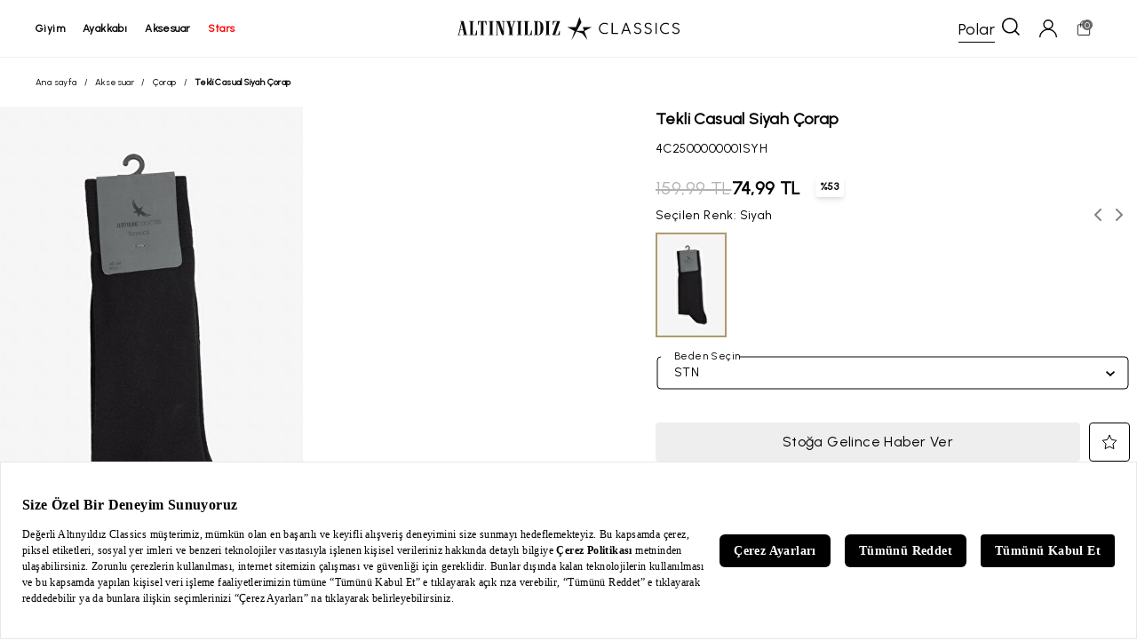

--- FILE ---
content_type: text/html; charset=utf-8
request_url: https://www.altinyildizclassics.com/erkek-tekli-casual-siyah-corap-p
body_size: 80764
content:
<!DOCTYPE html><html lang=tr class=html-product-details-page><head><title>Tekli Casual Siyah &#xC7;orap | Alt&#x131;ny&#x131;ld&#x131;z Classics</title><meta charset=UTF-8><meta name=description content="Tekli Casual Siyah Çorap En İyi Fiyatlar ve Farklı Ödeme Seçenekleriyle Altınyıldız Classics'de!"><meta name=keywords content=""><meta name=generator content=nopCommerce><meta name=viewport content="width=device-width, initial-scale=1"><meta name=google-site-verification content=kGjffyl5JNltaKcqYyUdPJbZUS0314bAV9par-wEZBI><meta name=robots content=index,follow><script src=https://bundles.efilli.com/altinyildizclassics.com.prod.js></script><link rel=preconnect href=https://fonts.googleapis.com><link rel=preconnect href=https://fonts.gstatic.com crossorigin><link href="https://fonts.googleapis.com/css2?family=Urbanist&amp;display=swap" rel=stylesheet><script>(function(n,t,i,r,u){n[r]=n[r]||[];n[r].push({"gtm.start":(new Date).getTime(),event:"gtm.js"});var e=t.getElementsByTagName(i)[0],f=t.createElement(i),o=r!="dataLayer"?"&l="+r:"";f.async=!0;f.src="https://www.googletagmanager.com/gtm.js?id="+u+o;e.parentNode.insertBefore(f,e)})(window,document,"script","dataLayer","GTM-T5333V9")</script><script>(function(){function n(){var n={};return window.location.href.replace(/[?&]+([^=&]+)=([^&]*)/gi,function(t,i,r){n[i]=r}),n}function t(n,t,i){var f,r,u;i?(f="domain="+location.hostname.replace(/^www\./i,"")+";",r=new Date,r.setTime(r.getTime()+864e5*i),u="; expires="+r.toGMTString()):u="";document.cookie=n+"="+t+u+"; SameSite=Lax;secure; path=/;"+f}n().pid&&"Hopi"==n().pid&&(t("hp_lastclick",n().pid,30),n().hopid&&t("hopid",n().hopid,30))})()</script><script>(function(n,t){window[n]||function(){var i=window[n]=function(){return i.q.push(arguments)};i.q=[];i.a=t||{}}()})("ci360",{tenantId:"fea75f1f2700016739a56160"})</script><script async data-efname=ci360 src=https://execution-ci360.altinyildizclassics.com/js/ot-all.min.js id=ob-script-async></script><script>ci360("detachIdentity")</script><script>(function(){const t=new URLSearchParams(window.location.search),n={};["utm_source","utm_medium","utm_campaign","utm_content","utm_influencer","utm_vitrin_user_id","utm_vitrin_product_id","utm_partner","utm_partner_id","utm_session"].forEach(i=>{const r=t.get(i);r&&(n[i]=r)});Object.keys(n).length>0&&sessionStorage.setItem("utm",JSON.stringify(n))})()</script><meta property=og:site_name content="Altınyıldız Classics"><meta property=og:url content=https://www.altinyildizclassics.com/erkek-tekli-casual-siyah-corap-p><meta property=og:image content=https://images.altinyildizclassics.com/mnresize/500/750/images/4C2500000001SYH_1.jpg><meta property=og:description content="Tekli Casual Siyah Çorap En İyi Fiyatlar ve Farklı Ödeme Seçenekleriyle Altınyıldız Classics'de!"><meta property=og:title content="Tekli Casual Siyah Çorap"><meta property=og:type content=product><meta property=twitter:card content=summary><meta property=twitter:site content="Altınyıldız Classics"><meta property=twitter:title content="Tekli Casual Siyah Çorap"><meta property=twitter:description content="Tekli Casual Siyah Çorap En İyi Fiyatlar ve Farklı Ödeme Seçenekleriyle Altınyıldız Classics'de!"><meta property=twitter:image content=4C2500000001SYH_1.jpg><meta property=twitter:url content=https://www.altinyildizclassics.com/erkek-tekli-casual-siyah-corap-p><link rel=canonical href=https://www.altinyildizclassics.com/erkek-tekli-casual-siyah-corap-p><link rel="shortcut icon" href=/icons/icons_0/favicon.ico><script>var google_tag_params={ecomm_pagetype:"product",ecomm_pcat:["Aksesuar&#x27;,&#x27;&#xC7;orap"],ecomm_prodid:["4C2500000001SYH"],ecomm_pname:["Tekli Casual Siyah &#xC7;orap"]}</script><script type=application/ld+json>{"@context":"https://schema.org/","@type":"Product","name":"Tekli Casual Siyah Çorap","image":["https://images.altinyildizclassics.com/mnresize/460/690/images/4C2500000001SYH_1.jpg"],"description":"Tekli Casual Siyah Çorap En İyi Fiyatlar ve Farklı Ödeme Seçenekleriyle Altınyıldız Classics'de!","brand":{"@type":"Brand","name":"Altınyıldız Classics"},"sku":"4C2500000001SYH","offers":{"@type":"Offer","url":"'https://www.altinyildizclassics.com/'erkek-tekli-casual-siyah-corap-p","priceCurrency":"TRY","price":"159.99","availability":"https://schema.org/InStock","itemCondition":"https://schema.org/NewCondition"}}</script><script>(function(){localStorage.isAuthenticated="False"})()</script><link rel=stylesheet href="/Themes/BrTheme/Content/app/dist/app.css?v=0.11.80"><body><svg xmlns=http://www.w3.org/2000/svg xmlns:xlink=http://www.w3.org/1999/xlink width=0 height=0><symbol id=account viewBox="0 0 15 15"><g fill-rule=evenodd><g fill-rule=nonzero><g><path d="M7.53 0c2.327 0 4.225 1.883 4.225 4.19 0 1.64-1.04 3.158-2.571 3.826C12.55 8.806 14.939 11.66 15 15h-.98c-.183-3.4-3-6.134-6.49-6.134-3.55 0-6.367 2.733-6.49 6.134H0c.122-3.34 2.51-6.194 5.816-6.984-1.53-.668-2.51-2.186-2.51-3.826C3.306 1.883 5.204 0 7.531 0zm0 1.032c-1.775 0-3.244 1.397-3.244 3.158s1.47 3.158 3.245 3.158c1.775 0 3.183-1.397 3.183-3.158 0-1.76-1.408-3.158-3.183-3.158z" transform="translate(-556.000000, -499.000000) translate(200.000000, 447.000000) translate(356.000000, 52.000000)" /></g></g></g></symbol><symbol id=ac-star x=0px y=0px viewBox="0 0 483 455" style="enable-background:new 0 0 483 455" xml:space=preserve><polygon points="339.92,281.71 483,203.08 482.14,199.74 310.51,199.74 308.83,202.1 335.05,278.82 184.38,278.82 279.76,106.48
	279.89,105.03 243.05,0 239.68,0.01 171,199.74 0.48,199.74 -0.38,203.08 142.79,281.76 83.89,453.07 87.13,454.51 179.16,288.23
	299.48,330.97 395.76,454.74 398.85,453.07 " /></symbol><symbol id=address-pin viewBox="0 0 20 28"><g fill-rule=evenodd><g fill-rule=nonzero><g><path d="M10 0C4.486 0 0 4.416 0 9.844c0 1.834.516 3.623 1.493 5.176L9.43 27.612c.152.241.42.388.708.388h.006c.291-.002.56-.153.709-.399l7.736-12.714c.922-1.52 1.41-3.264 1.41-5.043C20 4.416 15.514 0 10 0zm0 1.63c4.595 0 8.339 3.69 8.339 8.214 0 1.483-.412 2.936-1.18 4.2l-7.033 11.56L2.91 14.156c-.813-1.293-1.253-2.784-1.253-4.312C1.656 5.32 5.405 1.63 10 1.63zm0 3.292c-2.757 0-5 2.208-5 4.922 0 2.696 2.207 4.922 5 4.922 2.828 0 5-2.255 5-4.922 0-2.714-2.243-4.922-5-4.922zm0 1.63c1.838 0 3.339 1.482 3.339 3.292 0 1.787-1.462 3.292-3.339 3.292-1.848 0-3.344-1.478-3.344-3.292 0-1.81 1.506-3.292 3.344-3.292z" transform="translate(-200.000000, -1826.000000) translate(200.000000, 1757.000000) translate(0.000000, 69.000000)" /></g></g></g></symbol><symbol id=back-arrow viewBox="0 0 16 14"><g fill-rule=evenodd><g fill-rule=nonzero><g><path d="M0 7L0.666 7.77 6.072 14 7.901 12.461 4.195 8.187 16 8.187 16 5.813 4.195 5.813 7.901 1.539 6.072 0 0.666 6.23z" transform="translate(-432.000000, -358.000000) translate(200.000000, 295.000000) translate(232.000000, 63.000000)" /></g></g></g></symbol><symbol id=basket viewBox="0 0 24 24"><path d="M16 10V6C16 3.791 14.209 2 12 2V2C9.791 2 8 3.791 8 6V10" stroke=currentColor stroke-linecap=round stroke-linejoin=round fill=none /><path fill-rule=evenodd clip-rule=evenodd d="M19 21H5C4.448 21 4 20.552 4 20V8C4 7.448 4.448 7 5 7H19C19.552 7 20 7.448 20 8V20C20 20.552 19.552 21 19 21Z" stroke=currentColor stroke-linecap=round stroke-linejoin=round fill=none /></symbol><symbol id=basket-2 viewBox="222.903 157.991 80.526 94"><title>C3239C31-D300-419C-9B42-BD9EE48483E5</title><g stroke=none stroke-width=1 fill-rule=evenodd transform="matrix(1, 0, 0, 1, 243.878098, 185.413559)"><g id=Assets-GUI transform="translate(-200.000000, -1481.000000)"><g id=Ürün-Detay transform="translate(200.000000, 1432.000000)"><g id=find_Size transform="translate(0.000000, 49.000000)"><g id=clothes-hanger transform="translate(5.000000, 7.000000)" fill-rule=nonzero><title>B58F168D-DC00-4049-891A-E6556B9A9922</title><g id=g-1 stroke=none stroke-width=1 fill-rule=evenodd transform="matrix(1, 0, 0, 1, -11.159998, -15.972013)"><g id=g-2 transform="translate(-900.000000, -1916.000000)"><g id=Ödeme transform="translate(200.000000, 1757.000000)"><g id=order_Summary_BlackBorder transform="translate(700.000000, 159.000000)"><g fill-rule=evenodd transform="matrix(1, 0, 0, 1, -1.311711, -1.000999)"><g><g><g transform="translate(-1140.000000, -833.000000) translate(200.000000, 786.000000) translate(940.000000, 47.000000)"><title>2C352858-823D-4F3C-BAB7-3ED5F24CCA0C</title><g id=g-3 stroke=none stroke-width=1 fill-rule=evenodd transform="matrix(1, 0, 0, 1, -1.096023, 0.313153)"><g id=g-4 transform="translate(-264.000000, -1916.000000)"><g id=g-5 transform="translate(200.000000, 1757.000000)"><g id=inBasket_Products_BlackBorder transform="translate(64.000000, 159.000000)"><g id=shopping-bag transform="matrix(5.158867, 0, 0, 5.158867, -8.321312, -17.06251)" fill-rule=nonzero><path d="M13.9878613,17.2444306 L12.9589017,5.04912919 C12.9308208,4.71608612 12.6685434,4.46098565 12.3543931,4.46098565 L10.2324624,4.46098565 L10.2324624,3.44247847 C10.2324624,1.54429665 8.78147977,0 6.99797688,0 C5.21455491,0 3.7637341,1.54429665 3.7637341,3.44247847 L3.7637341,4.46098565 L1.64034682,4.46098565 C1.32619653,4.46098565 1.06391908,4.71608612 1.03583815,5.04912919 L0.00283236994,17.2924019 C-0.0123815029,17.4730909 0.0444277457,17.6521435 0.159421965,17.7859809 C0.274416185,17.9198182 0.43699422,17.9960383 0.60734104,17.9960383 L13.3874798,17.9960383 C13.3879653,17.9960383 13.3886127,17.9960383 13.3890983,17.9960383 C13.7243699,17.9960383 13.9960347,17.7068325 13.9960347,17.3501053 C13.9960347,17.3141914 13.9932023,17.2787943 13.9878613,17.2444306 Z M4.97760694,3.44247847 C4.97760694,2.25663158 5.88396532,1.29186603 6.9980578,1.29186603 C8.11223121,1.29186603 9.01867052,2.25663158 9.01867052,3.44247847 L9.01867052,4.46098565 L4.97760694,4.46098565 L4.97760694,3.44247847 Z M1.27124855,16.7042584 L2.19524855,5.75285167 L3.7637341,5.75285167 L3.7637341,6.90795215 C3.7637341,7.26467943 4.03539884,7.55388517 4.37067052,7.55388517 C4.7059422,7.55388517 4.97760694,7.26467943 4.97760694,6.90795215 L4.97760694,5.75285167 L9.01867052,5.75285167 L9.01867052,6.90795215 C9.01867052,7.26467943 9.29033526,7.55388517 9.62560694,7.55388517 C9.96087861,7.55388517 10.2325434,7.26467943 10.2325434,6.90795215 L10.2325434,5.75285167 L11.7995723,5.75285167 L12.7235723,16.7042584 L1.27124855,16.7042584 L1.27124855,16.7042584 Z" id=Shape /></g></g></g></g></g></g></g></g></g></g></g></g></g></g></g></g></g></g></symbol><symbol id=check viewBox="0 0 20 20"><g fill-rule=evenodd><g fill=#FFF fill-rule=nonzero stroke=#000><g><path d="M16.347.716l2.972 2.25L8.217 19.27.685 13.165l2.23-3.046 4.496 3.678L16.347.716z" transform="translate(-647.000000, -1326.000000) translate(200.000000, 1273.000000) translate(447.000000, 53.000000)" /></g></g></g></symbol><symbol id=chevron-down viewBox="0 0 10 6"><g fill-rule=evenodd><g fill-rule=nonzero><g><path d="M5 0L4.45 0.506 0 4.61 1.099 6 5 2.401 8.901 6 10 4.61 5.55 0.506z" transform="translate(-282.000000, -362.000000) translate(200.000000, 295.000000) translate(82.000000, 67.000000) translate(5.000000, 3.000000) scale(1, -1) translate(-5.000000, -3.000000)" /></g></g></g></symbol><symbol id=chevron-left viewBox="0 0 6 10"><g fill-rule=evenodd><g fill-rule=nonzero><g><path d="M3 2L2.45 2.506 -2 6.61 -0.901 8 3 4.401 6.901 8 8 6.61 3.55 2.506z" transform="translate(-226.000000, -360.000000) translate(200.000000, 295.000000) translate(26.000000, 65.000000) translate(3.000000, 5.000000) scale(-1, 1) rotate(-270.000000) translate(-3.000000, -5.000000)" /></g></g></g></symbol><symbol id=chevron-right viewBox="0 0 6 10"><g fill-rule=evenodd><g fill-rule=nonzero><g><path d="M3 2L2.45 2.506 -2 6.61 -0.901 8 3 4.401 6.901 8 8 6.61 3.55 2.506z" transform="translate(-200.000000, -360.000000) translate(200.000000, 295.000000) translate(0.000000, 65.000000) translate(3.000000, 5.000000) rotate(-270.000000) translate(-3.000000, -5.000000)" /></g></g></g></symbol><symbol id=chevron-up viewBox="0 0 10 6"><g fill-rule=evenodd><g fill-rule=nonzero><g><path d="M5 0L4.45 0.506 0 4.61 1.099 6 5 2.401 8.901 6 10 4.61 5.55 0.506z" transform="translate(-252.000000, -362.000000) translate(200.000000, 295.000000) translate(52.000000, 67.000000)" /></g></g></g></symbol><symbol id=close viewBox="0 0 13 13"><g fill-rule=evenodd><g fill-rule=nonzero><g><path d="M11.611 0L6.5 5.111 1.389 0 0 1.389 5.111 6.5 0 11.611 1.389 13 6.5 7.889 11.611 13 13 11.611 7.889 6.5 13 1.389z" transform="translate(-692.000000, -359.000000) translate(200.000000, 295.000000) translate(492.000000, 64.000000)" /></g></g></g></symbol><symbol id=credit-card viewBox="237.582 177.484 58.057 46.871"><title>C3239C31-D300-419C-9B42-BD9EE48483E5</title><g stroke=none stroke-width=1 fill-rule=evenodd transform="matrix(1, 0, 0, 1, 243.878098, 185.413559)"><g id=Assets-GUI transform="translate(-200.000000, -1481.000000)"><g id=Ürün-Detay transform="translate(200.000000, 1432.000000)"><g id=find_Size transform="translate(0.000000, 49.000000)"><g id=clothes-hanger transform="translate(5.000000, 7.000000)" fill-rule=nonzero><title>B58F168D-DC00-4049-891A-E6556B9A9922</title><g id=g-1 stroke=none stroke-width=1 fill-rule=evenodd transform="matrix(1, 0, 0, 1, -11.159998, -15.972013)"><g id=g-2 transform="translate(-900.000000, -1916.000000)"><g id=Ödeme transform="translate(200.000000, 1757.000000)"><g id=order_Summary_BlackBorder transform="translate(700.000000, 159.000000)"><g fill-rule=evenodd transform="matrix(1, 0, 0, 1, -1.311711, -1.000999)"><g><g><g transform="translate(-1140.000000, -833.000000) translate(200.000000, 786.000000) translate(940.000000, 47.000000)"><title>2C352858-823D-4F3C-BAB7-3ED5F24CCA0C</title><g id=g-3 stroke=none stroke-width=1 fill-rule=evenodd transform="matrix(1, 0, 0, 1, -1.096023, 0.313153)"><g id=g-4 transform="translate(-264.000000, -1916.000000)"><g id=g-5 transform="translate(200.000000, 1757.000000)"><g id=inBasket_Products_BlackBorder transform="translate(64.000000, 159.000000)"><g fill-rule=evenodd transform="matrix(1, 0, 0, 1, 7.793294, 3.800616)"><g><g><g transform="translate(-200.000000, -835.000000) translate(200.000000, 786.000000) translate(0.000000, 49.000000)"><title>C3239C31-D300-419C-9B42-BD9EE48483E5</title><g fill-rule=evenodd transform="matrix(1, 0, 0, 1, -6.344975, 0.113778)"><g><g><g transform="translate(-1288.000000, -833.000000) translate(200.000000, 786.000000) translate(1088.000000, 47.000000)"><title>B2202D3B-3A40-4B85-81BC-594FAB501CBA</title><g id=g-6 stroke=none stroke-width=1 fill-rule=evenodd transform="matrix(1, 0, 0, 1, 6.067307, 0.587157)"><g id=g-7 transform="translate(-688.000000, -1916.000000)"><g id=g-8 transform="translate(200.000000, 1757.000000)"><g id=payment_Info_BlackBorder transform="translate(488.000000, 159.000000)"><g id=credit-card transform="translate(12.000000, 14.000000)" fill-rule=nonzero><path d="M 38.285 -16.232 L -14.429 -16.232 C -15.535 -16.232 -16.432 -15.294 -16.432 -14.137 L -16.432 -3.941 L -16.432 1.803 L -16.432 26.937 C -16.432 28.095 -15.535 29.032 -14.429 29.032 L 38.285 29.032 C 39.391 29.032 40.288 28.095 40.288 26.937 L 40.288 1.803 L 40.288 -3.941 L 40.288 -14.137 C 40.288 -15.294 39.391 -16.232 38.285 -16.232 Z M 36.281 -12.042 L 36.281 -6.036 L -12.424 -6.036 L -12.424 -12.042 L 36.281 -12.042 Z M -12.424 24.842 L -12.424 3.898 L 36.281 3.898 L 36.281 24.842 L -12.424 24.842 L -12.424 24.842 Z" id=Shape /><path d="M 7.718 8.62 L -7.513 8.62 C -8.62 8.62 -9.518 9.559 -9.518 10.714 C -9.518 11.872 -8.62 12.809 -7.513 12.809 L 7.718 12.809 C 8.825 12.809 9.723 11.872 9.723 10.714 C 9.723 9.559 8.825 8.62 7.718 8.62 Z" id=Path /></g></g></g></g></g></g></g></g></g></g></g></g></g></g></g></g></g></g></g></g></g></g></g></g></g></g></g></g></g></g></symbol><symbol id=credit-cards viewBox="237.582 177.484 53.188 42.709"><title>C3239C31-D300-419C-9B42-BD9EE48483E5</title><g fill-rule=evenodd transform="matrix(1, 0, 0, 1, 242.63028, 176.536575)"><g><g><g transform="translate(-696.000000, -833.000000) translate(200.000000, 786.000000) translate(496.000000, 47.000000)"><path fill-rule=nonzero d="M 6.86 1.278 C 5.107 1.278 3.669 2.77 3.669 4.578 L 3.669 10.018 L -1.615 10.018 C -3.371 10.018 -4.807 11.5 -4.807 13.312 L -4.807 40.146 C -4.807 41.956 -3.371 43.445 -1.618 43.445 L 36.237 43.445 C 37.99 43.445 39.434 41.956 39.434 40.146 L 39.434 34.705 L 44.708 34.705 C 46.462 34.705 47.901 33.225 47.901 31.414 L 47.901 4.578 C 47.901 2.77 46.462 1.278 44.708 1.278 L 6.86 1.278 Z M 6.86 3.217 L 44.709 3.217 C 45.455 3.217 46.025 3.81 46.025 4.578 L 46.025 31.414 C 46.025 32.183 45.455 32.766 44.709 32.766 L 39.439 32.766 L 39.439 13.309 C 39.439 13.084 39.412 12.866 39.37 12.656 C 39.114 11.37 38.126 10.349 36.88 10.085 C 36.672 10.041 36.459 10.018 36.24 10.018 L 5.551 10.018 L 5.551 4.578 C 5.551 3.813 6.117 3.217 6.86 3.217 Z M -1.612 11.957 L 36.24 11.957 C 36.983 11.957 37.557 12.547 37.557 13.315 L 37.557 18.124 L -2.922 18.124 L -2.922 13.309 C -2.922 12.543 -2.358 11.957 -1.612 11.957 Z M -2.925 20.067 L 37.555 20.067 L 37.555 23.771 L -2.925 23.771 L -2.925 20.067 Z M -2.925 25.712 L 37.555 25.712 L 37.555 40.146 C 37.555 40.915 36.983 41.505 36.237 41.505 L -1.611 41.505 C -2.356 41.505 -2.922 40.915 -2.922 40.146 L -2.922 25.712 Z M 24.773 29.912 C 24.254 29.912 23.834 30.349 23.837 30.887 L 23.837 35.907 C 23.837 36.442 24.256 36.875 24.773 36.878 L 31.554 36.878 C 32.07 36.878 32.489 36.442 32.492 35.907 L 32.492 30.885 C 32.492 30.628 32.395 30.382 32.219 30.2 C 32.041 30.015 31.802 29.912 31.554 29.912 L 24.773 29.912 Z M 3.102 30.713 C 2.582 30.713 2.161 31.148 2.161 31.682 C 2.161 32.218 2.582 32.653 3.102 32.653 L 12.963 32.653 C 13.483 32.653 13.904 32.218 13.904 31.682 C 13.904 31.148 13.483 30.713 12.963 30.713 L 3.102 30.713 Z M 25.72 31.851 L 30.61 31.851 L 30.61 34.936 L 25.72 34.936 L 25.72 31.851 Z M 3.102 35.079 C 2.76 35.072 2.443 35.254 2.27 35.557 C 2.098 35.861 2.098 36.236 2.27 36.54 C 2.443 36.843 2.76 37.025 3.102 37.017 L 7.317 37.017 C 7.659 37.025 7.975 36.843 8.146 36.54 C 8.32 36.236 8.32 35.861 8.146 35.557 C 7.975 35.254 7.656 35.072 7.317 35.079 L 3.099 35.079 Z" /></g></g></g></g></symbol><symbol id=delete x=0px y=0px viewBox="0 0 512 512" style="enable-background:new 0 0 512 512" xml:space=preserve><g><g><path d="M408.299,98.512l-32.643,371.975H136.344L103.708,98.512l-41.354,3.625l33.232,378.721
			C97.335,498.314,112.481,512,130.076,512h251.849c17.588,0,32.74-13.679,34.518-31.391l33.211-378.472L408.299,98.512z" /></g></g><g><g><path d="M332.108,0H179.892c-19.076,0-34.595,15.519-34.595,34.595v65.73h41.513V41.513h138.378v58.811h41.513v-65.73
			C366.703,15.519,351.184,0,332.108,0z" /></g></g><g><g><path d="M477.405,79.568H34.595c-11.465,0-20.757,9.292-20.757,20.757s9.292,20.757,20.757,20.757h442.811
			c11.465,0,20.757-9.292,20.757-20.757S488.87,79.568,477.405,79.568z" /></g></g><g>
</g><g>
</g><g>
</g><g>
</g><g>
</g><g>
</g><g>
</g><g>
</g><g>
</g><g>
</g><g>
</g><g>
</g><g>
</g><g>
</g><g>
</g></symbol><symbol id=edit style="enable-background:new 0 0 24 24" viewBox="0 0 24 24" xml:space=preserve><path d="M19.607,18.746c0,0.881-0.716,1.624-1.597,1.624H5.231c-0.881,0-1.597-0.743-1.597-1.624V5.967  c0-0.881,0.716-1.571,1.597-1.571h7.454V3.332H5.231c-1.468,0-2.662,1.168-2.662,2.636v12.778c0,1.468,1.194,2.688,2.662,2.688  h12.778c1.468,0,2.662-1.221,2.662-2.688v-7.428h-1.065V18.746z" /><path d="M20.807,3.17c-0.804-0.805-2.207-0.805-3.012,0l-7.143,7.143c-0.068,0.068-0.117,0.154-0.14,0.247L9.76,13.571  c-0.045,0.181,0.008,0.373,0.14,0.506c0.101,0.101,0.237,0.156,0.376,0.156c0.043,0,0.086-0.005,0.129-0.016l3.012-0.753  c0.094-0.023,0.179-0.072,0.247-0.14l7.143-7.143c0.402-0.402,0.624-0.937,0.624-1.506S21.21,3.572,20.807,3.17z M13.016,12.467  l-2.008,0.502l0.502-2.008l5.909-5.909l1.506,1.506L13.016,12.467z M20.054,5.428l-0.376,0.376l-1.506-1.506l0.376-0.376  c0.402-0.402,1.104-0.402,1.506,0c0.201,0.201,0.312,0.468,0.312,0.753C20.366,4.96,20.255,5.227,20.054,5.428z" /></symbol><symbol id=facebook style="enable-background:new 0 0 24 24" viewBox="0 0 24 24"><path d="m15.997 3.985h2.191v-3.816c-.378-.052-1.678-.169-3.192-.169-3.159 0-5.323 1.987-5.323 5.639v3.361h-3.486v4.266h3.486v10.734h4.274v-10.733h3.345l.531-4.266h-3.877v-2.939c.001-1.233.333-2.077 2.051-2.077z" /></symbol><symbol id=filter viewBox="0 0 17 15"><g fill-rule=evenodd><g fill-rule=nonzero><g><g><path d="M4.928 0c-.986 0-1.824.675-2.095 1.6H.591C.246 1.6 0 1.875 0 2.225s.271.625.616.625h2.242c.246.925 1.109 1.6 2.094 1.6 1.01 0 1.848-.675 2.119-1.6h9.091c.345 0 .616-.275.616-.625s-.27-.625-.616-.625H7.071C6.775.675 5.938 0 4.928 0zm.024 1.25c.518 0 .961.425.961.975s-.443.975-.96.975c-.518 0-.962-.425-.962-.975s.444-.975.961-.975zM12.343 5c-.985 0-1.823.675-2.094 1.6H.616c-.37 0-.616.275-.616.625s.271.625.616.625h9.633c.247.925 1.109 1.6 2.094 1.6 1.01 0 1.848-.675 2.12-1.6h1.7c.344 0 .615-.275.615-.625s-.27-.625-.616-.625h-1.7c-.27-.925-1.108-1.6-2.119-1.6zm.025 1.25c.518 0 .961.425.961.975s-.443.975-.96.975c-.518 0-.962-.425-.962-.975s.42-.975.961-.975zM7.884 10.5c-.985 0-1.823.675-2.094 1.6H.616c-.37 0-.616.275-.616.625s.271.625.616.625h5.198c.247.925 1.11 1.6 2.095 1.6 1.01 0 1.848-.675 2.119-1.6h6.134c.345 0 .616-.275.616-.625s-.27-.625-.616-.625h-6.16c-.27-.925-1.108-1.6-2.118-1.6zm.025 1.25c.517 0 .96.425.96.975s-.443.975-.96.975c-.518 0-.961-.425-.961-.975.024-.55.443-.975.96-.975z" transform="translate(-390.000000, -1329.000000) translate(200.000000, 1273.000000) translate(190.000000, 56.000000)" /></g></g></g></g></symbol><symbol id=find-size viewBox="222.903 157.991 80.526 94"><title>C3239C31-D300-419C-9B42-BD9EE48483E5</title><g stroke=none stroke-width=1 fill-rule=evenodd transform="matrix(1, 0, 0, 1, 243.878098, 185.413559)"><g id=Assets-GUI transform="translate(-200.000000, -1481.000000)"><g id=Ürün-Detay transform="translate(200.000000, 1432.000000)"><g id=find_Size transform="translate(0.000000, 49.000000)"><g id=clothes-hanger transform="translate(5.000000, 7.000000)" fill-rule=nonzero><path d="M 49.648 21.924 L 16.522 4.716 L 16.522 3.435 C 16.522 1.975 17.451 0.617 18.948 -0.11 C 22.319 -1.744 24.321 -4.896 24.177 -8.332 C 23.98 -12.977 19.768 -16.754 14.587 -16.931 C 11.846 -17.024 9.251 -16.136 7.278 -14.436 C 5.305 -12.732 4.217 -10.442 4.217 -7.985 C 4.217 -6.836 5.257 -5.906 6.537 -5.906 C 7.818 -5.906 8.859 -6.836 8.859 -7.985 C 8.859 -9.301 9.44 -10.527 10.497 -11.437 C 11.551 -12.348 12.941 -12.824 14.411 -12.772 C 17.181 -12.678 19.433 -10.658 19.539 -8.175 C 19.616 -6.333 18.543 -4.644 16.737 -3.77 C 13.741 -2.314 11.88 0.446 11.88 3.435 L 11.88 4.716 L -21.247 21.924 C -23.811 23.257 -25.406 25.736 -25.406 28.393 C -25.406 32.518 -21.663 35.87 -17.066 35.87 L 45.466 35.87 C 50.066 35.87 53.806 32.518 53.806 28.393 C 53.806 25.736 52.213 23.257 49.648 21.924 L 49.648 21.924 Z M 45.466 31.711 L -17.066 31.711 C -19.105 31.711 -20.764 30.224 -20.764 28.393 C -20.764 27.214 -20.057 26.115 -18.919 25.524 L 14.2 8.318 L 47.321 25.524 C 48.458 26.115 49.164 27.214 49.164 28.393 C 49.164 30.224 47.507 31.711 45.466 31.711 L 45.466 31.711 Z" id=XMLID_1906_ /></g></g></g></g></g></symbol><symbol id=havale viewBox="0 0 20 20"><g fill-rule=nonzero><path d="M8.322 3.6H9.54v3.161l3.704-1.342v.972L9.541 7.732v.524l2.006-.709 1.698-.632v.925c0 .041-.01.062-.03.062l-3.566 1.28c-.041.02-.077.04-.108.06v5.228a4.699 4.699 0 0 0 2.485-1.064 4.67 4.67 0 0 0 1.59-2.42c.112-.442.17-.885.17-1.327h1.234c0 .998-.242 1.938-.725 2.822a5.485 5.485 0 0 1-1.39 1.758 5.885 5.885 0 0 1-1.836 1.11c-.885.339-1.8.457-2.748.354V9.675l-.2.077-2.115.755v-.971l2.315-.833v-.54a8.067 8.067 0 0 1-.818.309l-1.219.447-.1.03c-.067.021-.126.037-.178.047v-.971l2.315-.817V3.6z" /><path d="M1.95 7.839a8.21 8.21 0 0 1 3.875-5.045 8.35 8.35 0 0 1 6.325-.824c1.5.4 2.8 1.173 3.85 2.272l-.95.55 3.076 1.299.4-3.297-1.05.6A9.943 9.943 0 0 0 5 1.344C.6 3.868-1.125 9.238.75 13.783l1.45-.849a8.44 8.44 0 0 1-.25-5.095zM19.25 6.19l-1.45.85a8.144 8.144 0 0 1 .25 5.12 8.21 8.21 0 0 1-3.874 5.045 8.35 8.35 0 0 1-6.326.824c-1.5-.4-2.8-1.174-3.85-2.273l.975-.574L1.9 13.883l-.4 3.322 1-.575c3.075 3.497 8.3 4.446 12.476 2.023A9.996 9.996 0 0 0 19.25 6.19z" /></g></symbol><symbol id=heart viewBox="0 -28 512.001 512"><path d="m256 455.515625c-7.289062 0-14.316406-2.640625-19.792969-7.4375-20.683593-18.085937-40.625-35.082031-58.21875-50.074219l-.089843-.078125c-51.582032-43.957031-96.125-81.917969-127.117188-119.3125-34.644531-41.804687-50.78125-81.441406-50.78125-124.742187 0-42.070313 14.425781-80.882813 40.617188-109.292969 26.503906-28.746094 62.871093-44.578125 102.414062-44.578125 29.554688 0 56.621094 9.34375 80.445312 27.769531 12.023438 9.300781 22.921876 20.683594 32.523438 33.960938 9.605469-13.277344 20.5-24.660157 32.527344-33.960938 23.824218-18.425781 50.890625-27.769531 80.445312-27.769531 39.539063 0 75.910156 15.832031 102.414063 44.578125 26.191406 28.410156 40.613281 67.222656 40.613281 109.292969 0 43.300781-16.132812 82.9375-50.777344 124.738281-30.992187 37.398437-75.53125 75.355469-127.105468 119.308594-17.625 15.015625-37.597657 32.039062-58.328126 50.167969-5.472656 4.789062-12.503906 7.429687-19.789062 7.429687zm-112.96875-425.523437c-31.066406 0-59.605469 12.398437-80.367188 34.914062-21.070312 22.855469-32.675781 54.449219-32.675781 88.964844 0 36.417968 13.535157 68.988281 43.882813 105.605468 29.332031 35.394532 72.960937 72.574219 123.476562 115.625l.09375.078126c17.660156 15.050781 37.679688 32.113281 58.515625 50.332031 20.960938-18.253907 41.011719-35.34375 58.707031-50.417969 50.511719-43.050781 94.136719-80.222656 123.46875-115.617188 30.34375-36.617187 43.878907-69.1875 43.878907-105.605468 0-34.515625-11.605469-66.109375-32.675781-88.964844-20.757813-22.515625-49.300782-34.914062-80.363282-34.914062-22.757812 0-43.652344 7.234374-62.101562 21.5-16.441406 12.71875-27.894532 28.796874-34.609375 40.046874-3.453125 5.785157-9.53125 9.238282-16.261719 9.238282s-12.808594-3.453125-16.261719-9.238282c-6.710937-11.25-18.164062-27.328124-34.609375-40.046874-18.449218-14.265626-39.34375-21.5-62.097656-21.5zm0 0" /></symbol><symbol id=heart-filled x=0px y=0px viewBox="0 0 512 512" style="enable-background:new 0 0 512 512" xml:space=preserve><g><g><path d="M376,30c-27.783,0-53.255,8.804-75.707,26.168c-21.525,16.647-35.856,37.85-44.293,53.268
			c-8.437-15.419-22.768-36.621-44.293-53.268C189.255,38.804,163.783,30,136,30C58.468,30,0,93.417,0,177.514
			c0,90.854,72.943,153.015,183.369,247.118c18.752,15.981,40.007,34.095,62.099,53.414C248.38,480.596,252.12,482,256,482
			s7.62-1.404,10.532-3.953c22.094-19.322,43.348-37.435,62.111-53.425C439.057,330.529,512,268.368,512,177.514
			C512,93.417,453.532,30,376,30z" /></g></g></symbol><symbol id=fav-btn viewBox="0 0 20 20"><path fill-rule=evenodd clip-rule=evenodd d="M9.99967 2.41309L12.4455 7.40725L17.9163 8.21309L13.958 12.0981L14.8922 17.5864L9.99967 14.9939L5.10717 17.5864L6.04134 12.0981L2.08301 8.21309L7.55301 7.40725L9.99967 2.41309Z" stroke=currentColor stroke-linecap=round stroke-linejoin=round fill=none /></symbol><symbol id=fav-btn-active viewBox="0 0 20 20"><path d="M10 1.91309C10.1907 1.91321 10.3643 2.02211 10.4482 2.19336L12.7783 6.9502L17.9893 7.71875C18.177 7.74644 18.3328 7.87816 18.3916 8.05859C18.4503 8.23902 18.402 8.43741 18.2666 8.57031L14.4941 12.2715L15.3848 17.5029C15.4165 17.6904 15.3395 17.8796 15.1855 17.9912C15.0312 18.1027 14.8265 18.1174 14.6582 18.0283L9.99902 15.5586L5.34082 18.0283C5.1726 18.1172 4.96865 18.1027 4.81445 17.9912C4.66031 17.8797 4.5825 17.6905 4.61426 17.5029L5.50488 12.2715L1.73242 8.57031C1.59714 8.43745 1.54887 8.23893 1.60742 8.05859C1.66615 7.87829 1.82224 7.74662 2.00977 7.71875L7.21875 6.9502L9.55078 2.19336L9.58594 2.13184C9.6781 1.99621 9.83303 1.91315 10 1.91309Z" fill=url(#paint0_linear_fav_btn) /><defs><linearGradient id=paint0_linear_fav_btn x1=2.5 y1=15.5 x2=16.5 y2=3.5 gradientUnits=userSpaceOnUse><stop offset=0.2 stop-color=#A78B47 /><stop offset=0.5 stop-color=#E3C475 /><stop offset=0.8 stop-color=#A78B47 /></linearGradient></defs></symbol><g>
</g><g>
</g><g>
</g><g>
</g><g>
</g><g>
</g><g>
</g><g>
</g><g>
</g><symbol id=info viewBox="0 0 19 19"><g fill-rule=evenodd><g fill=#A20000 fill-rule=nonzero><g><g><path d="M17.65 9.5c0 .397-.028.793-.08 1.187.01-.06.016-.12.025-.18-.106.772-.31 1.529-.614 2.247l.067-.162c-.175.41-.378.808-.612 1.188-.115.185-.234.365-.363.54l-.087.12-.054.07c-.072.096.108-.138.033-.043-.067.085-.135.169-.204.252-.282.333-.59.646-.919.934-.076.068-.155.135-.236.2-.039.032-.077.064-.115.093-.038.031-.135.101.043-.034l-.095.072c-.173.13-.351.255-.533.37-.42.267-.858.497-1.315.69l.162-.067c-.718.302-1.474.509-2.247.614l.18-.024c-.787.103-1.587.103-2.375 0l.18.024c-.772-.105-1.528-.31-2.246-.614l.162.067c-.41-.175-.808-.378-1.189-.612-.184-.115-.364-.234-.54-.362l-.12-.088-.069-.054c-.097-.072.137.108.043.034-.086-.068-.169-.135-.252-.205-.333-.282-.646-.59-.935-.919-.067-.076-.135-.155-.2-.236-.031-.038-.063-.077-.092-.115-.032-.038-.102-.135.034.043l-.072-.095c-.131-.173-.255-.35-.37-.533-.268-.419-.497-.858-.69-1.315l.067.162c-.302-.718-.509-1.474-.615-2.246.01.06.016.119.025.18-.104-.788-.104-1.587 0-2.375l-.025.18c.106-.772.31-1.529.615-2.247l-.068.162c.176-.41.378-.808.613-1.188.114-.185.234-.365.362-.54l.088-.12.054-.07c.072-.097-.108.138-.034.043.068-.086.135-.169.205-.252.281-.333.59-.646.918-.934.077-.068.156-.135.237-.2.038-.032.076-.064.115-.093.038-.032.135-.101-.043.034l.094-.072c.174-.13.352-.255.534-.37.419-.267.858-.497 1.315-.69l-.163.067c.719-.302 1.475-.509 2.247-.615-.06.01-.12.016-.18.025.788-.103 1.587-.103 2.375 0l-.18-.025c.772.106 1.528.311 2.247.615l-.163-.068c.41.176.809.379 1.19.613.184.115.364.234.54.362.04.03.078.059.119.088l.07.054c.096.072-.138-.108-.043-.034.085.068.169.135.252.205.333.282.646.59.934.919.068.076.135.155.2.236.032.038.063.076.093.115.031.038.101.135-.034-.043l.072.095c.13.173.254.35.37.533.267.419.497.858.69 1.315l-.067-.162c.301.718.508 1.474.614 2.246l-.024-.18c.051.396.078.793.078 1.189 0 .353.311.69.676.675.364-.016.675-.297.675-.675-.005-1.938-.599-3.877-1.727-5.457-1.136-1.594-2.71-2.803-4.55-3.48-1.845-.68-3.928-.74-5.816-.205-1.821.518-3.494 1.594-4.698 3.057-.64.777-1.144 1.623-1.524 2.553-.372.905-.581 1.866-.658 2.838-.15 1.945.329 3.94 1.342 5.606.977 1.61 2.445 2.94 4.165 3.717.938.423 1.91.69 2.933.81.99.115 1.999.058 2.976-.14 1.862-.378 3.606-1.355 4.919-2.73 1.317-1.38 2.226-3.16 2.512-5.05.076-.504.124-1.01.126-1.52 0-.353-.31-.69-.675-.675-.367.016-.676.298-.676.676z" transform="translate(-270.000000, -1017.000000) translate(200.000000, 957.000000) translate(70.000000, 60.000000)" /><path d="M10.153 13.812v-1.884-2.99-.687c0-.353-.31-.69-.675-.675-.367.016-.676.297-.676.675v5.561c0 .353.31.69.676.675.367-.016.675-.297.675-.675zM10.153 5.753v-.608c0-.354-.31-.691-.675-.676-.367.016-.676.298-.676.676v.608c0 .353.31.69.676.675.367-.016.675-.297.675-.675z" transform="translate(-270.000000, -1017.000000) translate(200.000000, 957.000000) translate(70.000000, 60.000000)" /></g></g></g></g></symbol><symbol id=info-filled viewBox="0 0 19 19"><g fill-rule=evenodd><g><g><g transform="translate(-309.000000, -1017.000000) translate(200.000000, 957.000000) translate(109.000000, 60.000000)"><rect width=19 height=19 fill=#A20000 rx=9.5 /><path fill=#FFF fill-rule=nonzero d="M10.153 13.812v-1.884-2.99-.687c0-.353-.31-.69-.675-.675-.367.016-.676.297-.676.675v5.561c0 .353.31.69.676.675.367-.016.675-.297.675-.675zM10.153 5.753v-.608c0-.354-.31-.691-.675-.676-.367.016-.676.298-.676.676v.608c0 .353.31.69.676.675.367-.016.675-.297.675-.675z" /></g></g></g></g></symbol><symbol id=in-order viewBox="0 0 30 30"><g fill-rule=evenodd><g fill-rule=nonzero><g><path d="M25.81 14.296c-.145-.194-.372-.308-.613-.308H4.806c-.241 0-.468.114-.612.308l-4.04 5.465c-.17.227-.202.531-.082.79.12.257.371.428.654.442l3.532.2v5.37c-.008.355.228.67.57.76l9.976 2.651c.128.035.264.035.392 0l9.977-2.65c.336-.09.57-.396.57-.746V21.19l3.53-.2c.284-.015.535-.186.655-.444s.088-.562-.082-.79l-4.037-5.46zM5.19 15.53h8.432l-2.776 4.487-8.615-.483 2.96-4.004zm.612 5.748l5.427.308h.042c.264 0 .51-.138.65-.364l2.313-3.76v10.753l-8.447-2.243.015-4.694zm18.409 4.694l-8.447 2.243V17.461l2.33 3.767c.139.225.384.363.648.363h.043l5.426-.308v4.688zm.597-10.445l2.96 4.007-8.616.483-2.776-4.49h8.432zM10.917.008c.413-.06.798.221.866.635.092.564.5 2.154 1.25 2.752 1.16.905 2.78.905 3.941 0 .744-.588 1.148-2.182 1.243-2.746.068-.413.453-.696.866-.635.618.092 1.224.25 1.808.475 2.047.783 3.957 1.887 5.66 3.273.272.223.359.604.21.925L24.88 8.832c-.121.28-.395.46-.698.462h-2.824v3.064c0 .425-.343.77-.766.77-.422 0-.765-.345-.765-.77V9.14c0-.766.617-1.387 1.378-1.387h2.488l1.417-3.137c-1.458-1.119-3.066-2.022-4.778-2.681-.258-.1-.521-.183-.79-.25-.232.86-.719 2.2-1.637 2.93-1.711 1.335-4.103 1.335-5.814 0-.922-.733-1.411-2.076-1.644-2.936-.268.067-.532.15-.79.25-1.71.659-3.32 1.562-4.777 2.68l1.43 3.144h2.487c.761 0 1.378.621 1.378 1.387v3.215c0 .425-.343.77-.765.77-.423 0-.766-.345-.766-.77v-3.06H5.82c-.303-.002-.577-.183-.698-.463L3.239 4.705c-.149-.32-.062-.702.21-.924C5.152 2.386 7.062 1.273 9.11.483 9.693.259 10.299.1 10.917.008z" transform="translate(-200.000000, -1011.000000) translate(200.000000, 957.000000) translate(0.000000, 54.000000)" /></g></g></g></symbol><symbol id=instagram viewBox="0 0 512.00096 512.00096"><path d="m373.40625 0h-234.8125c-76.421875 0-138.59375 62.171875-138.59375 138.59375v234.816406c0 76.417969 62.171875 138.589844 138.59375 138.589844h234.816406c76.417969 0 138.589844-62.171875 138.589844-138.589844v-234.816406c0-76.421875-62.171875-138.59375-138.59375-138.59375zm108.578125 373.410156c0 59.867188-48.707031 108.574219-108.578125 108.574219h-234.8125c-59.871094 0-108.578125-48.707031-108.578125-108.574219v-234.816406c0-59.871094 48.707031-108.578125 108.578125-108.578125h234.816406c59.867188 0 108.574219 48.707031 108.574219 108.578125zm0 0" /><path d="m256 116.003906c-77.195312 0-139.996094 62.800782-139.996094 139.996094s62.800782 139.996094 139.996094 139.996094 139.996094-62.800782 139.996094-139.996094-62.800782-139.996094-139.996094-139.996094zm0 249.976563c-60.640625 0-109.980469-49.335938-109.980469-109.980469 0-60.640625 49.339844-109.980469 109.980469-109.980469 60.644531 0 109.980469 49.339844 109.980469 109.980469 0 60.644531-49.335938 109.980469-109.980469 109.980469zm0 0" /><path d="m399.34375 66.285156c-22.8125 0-41.367188 18.558594-41.367188 41.367188 0 22.8125 18.554688 41.371094 41.367188 41.371094s41.371094-18.558594 41.371094-41.371094-18.558594-41.367188-41.371094-41.367188zm0 52.71875c-6.257812 0-11.351562-5.09375-11.351562-11.351562 0-6.261719 5.09375-11.351563 11.351562-11.351563 6.261719 0 11.355469 5.089844 11.355469 11.351563 0 6.257812-5.09375 11.351562-11.355469 11.351562zm0 0" /></symbol><symbol id=key data-name="Layer 1" viewBox="0 0 118.74 122.88"><title>door-key</title><path d=M70,9.81c.14.13.27.26.4.4a34.29,34.29,0,0,1-.21,48.19l-.06.07L100,88.38h0L111.62,100h0l7.12,7.12-11.62,11.61L100,111.62,88.74,122.88,77.12,111.26,88.38,100l-6.14-6.14-13,13L57.65,95.21l13-13L58.47,70.09l-.07.06A34.22,34.22,0,0,1,10,21.75L21.75,10A34.28,34.28,0,0,1,70,9.81ZM61.31,34.2a15.32,15.32,0,0,0-4.47-10.87h0a15.45,15.45,0,0,0-21.76,0L23.32,35.07A15.39,15.39,0,0,0,45.08,56.83L56.83,45.08A15.35,15.35,0,0,0,61.31,34.2Z /></symbol><symbol id=logo viewBox="0 0 246 25"><g fill-rule=evenodd><g fill=#0A0B09><g><g><path d="M244.775 8.867l1.006-.757-.097-.124c-.412-.53-.927-.956-1.53-1.267-.603-.312-1.337-.47-2.18-.47-.528 0-1.026.079-1.48.236-.454.156-.856.376-1.19.651-.338.277-.61.614-.808.998-.2.388-.3.816-.3 1.272 0 .535.106.991.32 1.36.21.363.489.674.827.923.333.246.712.454 1.129.62.405.162.828.31 1.252.441.399.13.784.261 1.154.395.358.13.682.291.96.48.269.18.486.402.647.658.156.249.235.562.235.93 0 .355-.07.677-.21.962-.139.288-.334.534-.577.736-.245.202-.538.362-.875.475-.338.112-.709.17-1.102.17-.662 0-1.26-.138-1.78-.41-.52-.272-.973-.676-1.346-1.202l-.094-.131-1.056.787.096.125c.468.616 1.056 1.113 1.745 1.476.693.365 1.513.55 2.435.55.583 0 1.13-.094 1.623-.278.495-.185.927-.438 1.283-.75.36-.318.642-.692.84-1.115.198-.425.298-.887.298-1.372 0-.553-.107-1.03-.319-1.414-.21-.38-.49-.706-.834-.972-.34-.262-.728-.48-1.157-.647-.418-.163-.845-.316-1.268-.457-.388-.13-.765-.259-1.132-.388-.354-.125-.672-.276-.945-.448-.263-.165-.474-.37-.626-.609-.15-.233-.227-.526-.227-.872 0-.299.062-.573.183-.814.123-.244.297-.457.517-.63.224-.177.491-.319.795-.42.306-.103.637-.155.986-.155.616 0 1.15.115 1.588.34.438.224.815.556 1.12.987l.094.13zm-10.628 8.983c.053-.033.1-.074.154-.108V16.19c-.24.22-.496.427-.784.605-.779.484-1.702.728-2.747.728-.72 0-1.398-.135-2.014-.4-.62-.267-1.165-.631-1.621-1.084-.458-.453-.822-.99-1.085-1.595-.263-.602-.396-1.256-.396-1.945 0-.688.133-1.345.396-1.953.263-.61.628-1.149 1.085-1.602.455-.453 1-.817 1.62-1.084.617-.265 1.295-.4 2.015-.4.956 0 1.827.235 2.589.696.349.212.66.457.942.73V7.323c-.107-.071-.21-.15-.324-.214-.47-.268-.982-.481-1.52-.633-.541-.15-1.108-.228-1.687-.228-.885 0-1.724.166-2.498.492-.77.325-1.454.776-2.033 1.34-.58.565-1.042 1.232-1.377 1.983-.335.754-.506 1.573-.506 2.436s.171 1.682.506 2.436c.334.75.797 1.418 1.377 1.982.58.565 1.264 1.016 2.033 1.34.774.327 1.614.493 2.498.493.623 0 1.226-.079 1.794-.234.568-.155 1.099-.38 1.583-.667zm-14.686.883h1.264V6.265h-1.264v12.468zm-10.492-8.432c-.15-.233-.225-.526-.225-.872 0-.299.061-.573.183-.814.123-.244.296-.457.516-.63.224-.177.491-.319.796-.42.304-.103.636-.155.984-.155.617 0 1.15.115 1.589.34.437.224.814.556 1.121.987l.093.13 1.006-.757-.097-.124c-.412-.53-.928-.956-1.529-1.267-.604-.312-1.339-.47-2.183-.47-.526 0-1.023.079-1.477.236-.455.156-.856.376-1.191.651-.338.277-.61.614-.808.998-.2.388-.302.816-.302 1.272 0 .535.109.991.323 1.36.21.363.488.674.826.923.333.246.712.454 1.128.62.406.162.83.31 1.253.441.399.13.784.261 1.155.395.358.13.681.291.959.48.269.18.487.402.647.658.156.249.235.562.235.93 0 .355-.071.677-.21.962-.14.288-.333.534-.577.736-.244.202-.54.362-.876.475-.337.112-.708.17-1.1.17-.663 0-1.261-.138-1.78-.41-.521-.272-.974-.676-1.348-1.202l-.092-.131-1.056.787.095.125c.468.616 1.056 1.113 1.746 1.476.692.365 1.511.55 2.434.55.583 0 1.129-.094 1.624-.278.494-.185.926-.438 1.282-.75.36-.318.643-.692.84-1.115.198-.425.299-.887.299-1.372 0-.553-.108-1.03-.32-1.414-.21-.38-.49-.706-.834-.972-.34-.262-.728-.48-1.157-.647-.419-.163-.845-.316-1.267-.457-.39-.13-.766-.259-1.133-.388-.354-.125-.672-.276-.945-.448-.263-.165-.473-.37-.627-.609zm-11.598 0c-.15-.233-.226-.526-.226-.872 0-.299.062-.573.184-.814.122-.244.296-.457.516-.63.224-.177.491-.319.796-.42.305-.103.636-.155.984-.155.617 0 1.152.115 1.589.34.438.224.815.556 1.121.987l.093.13 1.006-.757-.096-.124c-.413-.53-.928-.956-1.53-1.267-.603-.312-1.339-.47-2.183-.47-.526 0-1.024.079-1.477.236-.455.156-.855.376-1.191.651-.339.277-.61.614-.808.998-.2.388-.3.816-.3 1.272 0 .535.108.991.321 1.36.21.363.488.674.826.923.333.246.713.454 1.128.62.407.162.829.31 1.253.441.398.13.784.261 1.155.395.358.13.68.291.958.48.27.18.488.402.648.658.156.249.235.562.235.93 0 .355-.07.677-.21.962-.14.288-.334.534-.577.736-.245.202-.54.362-.876.475-.337.112-.707.17-1.101.17-.661 0-1.26-.138-1.78-.41-.52-.272-.974-.676-1.347-1.202l-.092-.131-1.056.787.095.125c.468.616 1.056 1.113 1.746 1.476.693.365 1.511.55 2.434.55.583 0 1.13-.094 1.623-.278.495-.185.927-.438 1.283-.75.36-.318.642-.692.84-1.115.198-.425.299-.887.299-1.372 0-.553-.108-1.03-.32-1.414-.21-.38-.49-.706-.833-.972-.339-.262-.729-.48-1.158-.647-.42-.163-.845-.316-1.267-.457-.39-.13-.766-.259-1.133-.388-.354-.125-.672-.276-.944-.448-.263-.165-.474-.37-.628-.609zm-6.53 8.432h1.354l-4.81-12.468h-1.25l-4.81 12.468h1.353l1.302-3.396h5.542l1.32 3.396zm-1.79-4.624h-4.6l2.308-5.97 2.292 5.97zm-18.21 4.624h7.072v-1.227h-5.792V6.266h-1.28v12.467zm-4.36-.883c.052-.033.1-.074.153-.108V16.19c-.241.22-.496.427-.783.605-.78.484-1.704.728-2.748.728-.72 0-1.398-.135-2.015-.4-.618-.267-1.164-.631-1.62-1.084-.457-.453-.823-.99-1.085-1.595-.263-.602-.396-1.256-.396-1.945 0-.688.133-1.345.396-1.953.263-.61.628-1.149 1.085-1.602.456-.453 1-.817 1.62-1.084.617-.265 1.295-.4 2.015-.4.956 0 1.827.235 2.59.696.348.212.659.457.94.73V7.323c-.107-.071-.21-.15-.323-.214-.47-.268-.982-.481-1.52-.633-.54-.15-1.108-.228-1.687-.228-.884 0-1.723.166-2.497.492-.77.325-1.455.776-2.034 1.34-.58.565-1.043 1.232-1.377 1.983-.336.754-.506 1.573-.506 2.436s.17 1.682.506 2.436c.334.75.798 1.418 1.377 1.982.58.565 1.263 1.016 2.034 1.34.774.327 1.613.493 2.497.493.623 0 1.226-.079 1.794-.234.568-.155 1.1-.38 1.584-.667zm-25.89-2.363l7.882-4.322-.047-.184h-9.456l-.093.13 1.445 4.217h-8.301l5.255-9.474.007-.08L135.253 0h-.186l-3.783 10.981h-9.395l-.048.184 7.889 4.325-3.246 9.418.179.079 5.07-9.141 6.63 2.35L143.665 25l.171-.092-3.247-9.42zm-32.327 3.967L113.628 4.5h-8.063v4.004h.543c.866-3.509 1.264-3.509 3.012-3.509h1.266l-5.364 14.977h8.487v-4.859h-.576c-1.036 4.342-1.434 4.342-3.284 4.342h-1.385zm-11.02.517h5.296v-.517h-1.18V5.018h1.18v-.52h-5.296v.52h1.213v14.436h-1.213v.517zm-2.061-7.702c0-6.036-2.65-7.77-6.076-7.77h-4.56v.54h1.198v14.438h-1.198v.494h4.813c3.445 0 5.823-2.679 5.823-7.702zm-3.208-.473c0 6.622-.578 7.68-3.378 7.68V5.04c.288 0 .577-.022.865-.022 2.326 0 2.513 2.567 2.513 6.778zM73.69 19.971h8.642v-5.218h-.577c-.883 4.701-1.28 4.701-2.996 4.701h-.986V5.018h1.443v-.52H73.69v.52h1.18v14.436h-1.18v.517zm-7.702 0h5.296v-.517h-1.179V5.018h1.179v-.52h-5.296v.52h1.214v14.436h-1.214v.517zM63.294 5.018h1.129v-.52h-3.129v.52h1.161l-2.41 7.117-2.038-7.117h1.09v-.52h-5.292v.52h1.146l2.598 8.062v6.352h-.85v.54h4.933v-.54h-.834v-7.14l2.496-7.274zm-11.79 0h.982v-.52h-2.945v.52h1.075v10.608L46.796 4.5H42.24v.519h.95v14.414h-.95v.54H45v-.54h-1.025V5.197l5.3 14.774h2.227V5.018zM34.638 19.97h5.296v-.517h-1.18V5.018h1.18v-.52H34.64v.52h1.215v14.436h-1.215v.517zm-3.079-11.4h.644V4.5h-9.589V8.57h.644c.362-3.283 1.135-3.553 1.91-3.553h.797v14.436h-.848v.517H29.7v-.517h-.848V5.018h.798c.774 0 1.548.27 1.91 3.553zm-18.592 11.4h8.642v-5.218h-.578c-.882 4.701-1.28 4.701-2.994 4.701h-.988V5.018h1.18v-.52h-5.262v.52h1.18v14.436h-1.18v.517zm-6.951 0h5.321v-.517h-1.027L6.83 4.5H4.51l-.019.08V4.5h-1.18v.519h1.078L1.044 19.454H0v.517h3.403v-.517H1.875l1.149-5h3.18l1.085 5H6.017v.517zm.074-6.035H3.142l1.516-6.599 1.433 6.599z" transform="translate(-200.000000, -494.000000) translate(200.000000, 447.000000) translate(0.000000, 47.000000)" /></g></g></g></g></symbol><symbol id=logout style="enable-background:new 0 0 48 48" viewBox="0 0 48 48" xml:space=preserve><g><path d="M41.7,23.3l-8.5-8.5c-0.4-0.4-1-0.4-1.4,0c-0.4,0.4-0.4,1,0,1.4l6.8,6.8H19.1c-0.6,0-1,0.4-1,1s0.4,1,1,1h19.4l-6.8,6.8   c-0.4,0.4-0.4,1,0,1.4c0.2,0.2,0.5,0.3,0.7,0.3s0.5-0.1,0.7-0.3l8.5-8.5c0.2-0.2,0.3-0.4,0.3-0.7S41.9,23.5,41.7,23.3z" /><path d="M26.1,34.3c-0.5,0-0.9,0.4-0.9,0.9V39c0,0.6-0.5,1.1-1.1,1.1H9c-0.6,0-1.1-0.5-1.1-1.1V9c0-0.6,0.5-1.1,1.1-1.1h15.2   c0.6,0,1.1,0.5,1.1,1.1v3.9c0,0.5,0.4,0.9,0.9,0.9s0.9-0.4,0.9-0.9V9c0-1.6-1.3-2.9-2.9-2.9H9C7.4,6.1,6.1,7.4,6.1,9v30   c0,1.6,1.3,2.9,2.9,2.9h15.2c1.6,0,2.9-1.3,2.9-2.9v-3.8C27,34.7,26.6,34.3,26.1,34.3z" /></g></symbol><symbol id=message viewBox="222.903 165.35 80.369 71.923"><title>C3239C31-D300-419C-9B42-BD9EE48483E5</title><g stroke=none stroke-width=1 fill-rule=evenodd transform="matrix(1, 0, 0, 1, 243.878098, 185.413559)"><g id=Assets-GUI transform="translate(-200.000000, -1481.000000)"><g id=Ürün-Detay transform="translate(200.000000, 1432.000000)"><g id=find_Size transform="translate(0.000000, 49.000000)"><g id=clothes-hanger transform="translate(5.000000, 7.000000)" fill-rule=nonzero><title>B58F168D-DC00-4049-891A-E6556B9A9922</title><g id=g-1 stroke=none stroke-width=1 fill-rule=evenodd transform="matrix(1, 0, 0, 1, -11.159998, -15.972013)"><g id=g-2 transform="translate(-900.000000, -1916.000000)"><g id=Ödeme transform="translate(200.000000, 1757.000000)"><g id=order_Summary_BlackBorder transform="translate(700.000000, 159.000000)"><g fill-rule=evenodd transform="matrix(1, 0, 0, 1, -1.311711, -1.000999)"><g><g><g transform="translate(-1140.000000, -833.000000) translate(200.000000, 786.000000) translate(940.000000, 47.000000)"><title>2C352858-823D-4F3C-BAB7-3ED5F24CCA0C</title><g id=g-3 stroke=none stroke-width=1 fill-rule=evenodd transform="matrix(1, 0, 0, 1, -1.096023, 0.313153)"><g id=g-4 transform="translate(-264.000000, -1916.000000)"><g id=g-5 transform="translate(200.000000, 1757.000000)"><g id=inBasket_Products_BlackBorder transform="translate(64.000000, 159.000000)"><g fill-rule=evenodd transform="matrix(1, 0, 0, 1, 7.793294, 3.800616)"><g><g><g transform="translate(-200.000000, -835.000000) translate(200.000000, 786.000000) translate(0.000000, 49.000000)"><g fill-rule=nonzero transform="matrix(4.415305, 0, 0, 4.415305, -68.198456, -71.121193)"><path d="M15.525 0H2.475C1.11 0 0 1.072 0 2.39v7.717c0 1.316 1.105 2.387 2.466 2.391V16l5.208-3.502h7.851c1.365 0 2.475-1.072 2.475-2.39V2.39C18 1.072 16.89 0 15.525 0zm1.42 10.107c0 .757-.637 1.372-1.42 1.372H7.343l-3.822 2.57v-2.57H2.475c-.783 0-1.42-.615-1.42-1.372V2.391c0-.757.637-1.372 1.42-1.372h13.05c.783 0 1.42.615 1.42 1.372v7.716z" transform="translate(11.000000, 13.000000)" /><path d="M4.818 3.601L13.182 3.601 13.182 4.62 4.818 4.62zM4.818 5.774L13.182 5.774 13.182 6.793 4.818 6.793zM4.818 7.948L13.182 7.948 13.182 8.967 4.818 8.967z" transform="translate(11.000000, 13.000000)" /></g></g></g></g></g></g></g></g></g></g></g></g></g></g></g></g></g></g></g></g></g></g></symbol><symbol id=message-filled viewBox="-21 -47 682.66669 682"><path d="m552.011719-1.332031h-464.023438c-48.515625 0-87.988281 39.472656-87.988281 87.988281v283.972656c0 48.421875 39.300781 87.824219 87.675781 87.988282v128.871093l185.183594-128.859375h279.152344c48.515625 0 87.988281-39.472656 87.988281-88v-283.972656c0-48.515625-39.472656-87.988281-87.988281-87.988281zm-83.308594 330.011719h-297.40625v-37.5h297.40625zm0-80h-297.40625v-37.5h297.40625zm0-80h-297.40625v-37.5h297.40625zm0 0" /></symbol><symbol id=next-arrow viewBox="0 0 16 14"><g fill-rule=evenodd><g fill-rule=nonzero><g><path d="M0 7L0.666 7.77 6.072 14 7.901 12.461 4.195 8.187 16 8.187 16 5.813 4.195 5.813 7.901 1.539 6.072 0 0.666 6.23z" transform="translate(-458.000000, -358.000000) translate(200.000000, 295.000000) translate(258.000000, 63.000000) translate(8.000000, 7.000000) scale(-1, 1) translate(-8.000000, -7.000000)" /></g></g></g></symbol><symbol id=order-return viewBox="222.903 157.991 80.526 94"><g fill-rule=evenodd transform="matrix(4.588772, 0, 0, 4.588772, 162.059845, 104.037842)"><g><g><g transform="translate(-548.000000, -833.000000) translate(200.000000, 786.000000) translate(348.000000, 47.000000)"><g fill-rule=nonzero><path d="M 9.7 1.5 C 14.558 1.5 18.5 5.304 18.5 10 C 18.5 14.696 14.558 18.5 9.7 18.5 C 9.476 18.5 9.294 18.322 9.294 18.102 C 9.294 17.882 9.476 17.705 9.699 17.705 C 14.114 17.705 17.689 14.254 17.689 10 C 17.689 5.746 14.114 2.295 9.7 2.295 C 5.286 2.295 1.71 5.746 1.71 10 C 1.71 10.22 1.53 13.099 1.305 13.099 L -0.325 10.398 L 1.31 12.74 L 2.994 10.398 L 1.433 12.981 L 1.034 9.602 L 3.775 9.602 C 4.104 9.602 4.296 9.966 4.107 10.229 L 1.636 13.666 C 1.473 13.892 1.129 13.89 0.97 13.661 L -1.428 10.225 C -1.613 9.961 -1.42 9.602 -1.094 9.602 L 0.908 9.602 C 1.123 5.092 4.978 1.5 9.7 1.5 Z" transform="translate(13.500000, 12.000000) translate(8.500000, 10.000000) rotate(90.000000) translate(-8.500000, -10.000000)" /><path d="M4.94 8.784v.81h6.627v-.81H4.94zm-.795-.811h8.217v2.432H4.145V7.973z" transform="translate(13.500000, 12.000000)" /><path d="M5.206 10.405v3.784h6.096v-3.784H5.206zm-.265-.81h6.626c.293 0 .53.242.53.54v4.324c0 .299-.237.54-.53.54H4.94c-.293 0-.53-.241-.53-.54v-4.324c0-.298.237-.54.53-.54z" transform="translate(13.500000, 12.000000)" /></g></g></g></g></g></symbol><symbol id=orders viewBox="0 0 15 15"><g fill-rule=evenodd><g fill-rule=nonzero><g><path d="M14.43 3.465L7.805.11 7.803.108c-.295-.147-.645-.144-.938.009l-2.84 1.507c-.024.01-.046.022-.067.036L.554 3.466c-.342.18-.554.53-.554.915v6.237c0 .385.212.736.554.915l6.309 3.348.002.001c.15.078.314.117.478.117.158 0 .315-.036.46-.108l6.626-3.357c.352-.176.571-.53.571-.924V4.39c0-.394-.219-.748-.57-.924zM7.272.895c.043-.022.094-.022.137-.001l6.2 3.141-2.413 1.202-6.061-3.208L7.273.895zm-.376 13.01l-5.933-3.15H.961c-.05-.027-.082-.08-.082-.137v-5.84l6.018 3.138v5.989zm.444-6.748L1.356 4.035l2.842-1.508 6.032 3.192L7.34 7.157zm6.78 3.453c0 .059-.032.112-.085.138l-6.26 3.172V7.922l2.882-1.435V7.99c0 .243.197.44.44.44.242 0 .439-.197.439-.44V6.05l2.584-1.286v5.847z" transform="translate(-521.000000, -499.000000) translate(200.000000, 447.000000) translate(321.000000, 52.000000)" /></g></g></g></symbol><symbol id=payment viewBox="249.126 177.72 29.864 42.316"><title>C3239C31-D300-419C-9B42-BD9EE48483E5</title><g fill-rule=evenodd transform="matrix(1, 0, 0, 1, 242.63028, 176.536575)"><g><g><g transform="translate(-696.000000, -833.000000) translate(200.000000, 786.000000) translate(496.000000, 47.000000)"><g fill-rule=evenodd transform="matrix(1, 0, 0, 1, -0.008516, -0.536664)"><g><g><g transform="translate(-844.000000, -833.000000) translate(200.000000, 786.000000) translate(644.000000, 47.000000)"><g fill-rule=nonzero transform="matrix(2.103363, 0, 0, 2.103363, -24.906143, -23.370861)"><path d="M8.333 0H1.667C.747 0 0 .748 0 1.667v12c0 .919.748 1.666 1.667 1.666h6v-.666h-6c-.552 0-1-.449-1-1v-12c0-.552.448-1 1-1h6.666c.552 0 1 .448 1 1v9.666H10V1.667C10 .747 9.252 0 8.333 0z" transform="translate(15.000000, 12.000000)" /><path d="M13.197 8.879l-3.27-4.087-.521.417 3.27 4.086c.424.53.658 1.196.657 1.875v8.163H8.457c-1.722 0-3.124-1.4-3.124-3.123V15h-.666v1.21c0 2.09 1.7 3.79 3.79 3.79h5.21c.184 0 .333-.149.333-.333V11.17c0-.829-.285-1.643-.803-2.291z" transform="translate(15.000000, 12.000000)" /><path d="M5.665 7.861c.234.007.452.104.612.274l4.48 4.76.486-.457-4.48-4.76c-.284-.3-.667-.472-1.079-.483-.416-.014-.804.137-1.1.417l-.033.033c-.57.571-.608 1.468-.089 2.087l2.871 3.39v1.031c0 1.842 1.158 3.513 2.883 4.16l.234-.625C8.984 17.139 8 15.718 8 14.153V13c0-.079-.028-.155-.079-.216L4.972 9.302c-.295-.351-.273-.862.067-1.202.17-.16.392-.24.626-.239z" transform="translate(15.000000, 12.000000)" /><path d="M7.333.667H8.333V9H7.333zM5.667 11H6.667V15H5.667zM5.667.333H6.667V7.666H5.667zM1.667 1.667H2.667V6H1.667zM3.333 1.667H4.333V4.334H3.333zM4 11H2c-.184 0-.333.149-.333.333v2c0 .185.149.334.333.334h2c.184 0 .333-.15.333-.334v-2C4.333 11.15 4.184 11 4 11zm-.333 2H2.333v-1.333h1.334V13z" transform="translate(15.000000, 12.000000)" /></g></g></g></g></g></g></g></g></g></symbol><symbol id=recycle viewBox="0 0 16 22"><g fill-rule=evenodd><g fill-rule=nonzero><g><path d="M14.676 15.447c.815-1.248 1.253-2.606 1.316-4.073.063-1.466-.25-2.84-.94-4.119-.69-1.28-1.661-2.309-2.915-3.089-1.254-.78-2.633-1.17-4.137-1.17V0L3.487 4.494 8 8.987V5.991c.878 0 1.692.219 2.445.656.752.437 1.363 1.014 1.833 1.732.47.717.721 1.513.752 2.387.032.874-.14 1.716-.517 2.528l2.163 2.153zM8 22l4.513-4.494L8 13.013v2.996c-.878 0-1.692-.203-2.445-.609-.752-.406-1.363-.983-1.833-1.732S3 12.108 2.97 11.234c-.032-.874.14-1.685.517-2.434L1.324 6.647C.51 7.833.071 9.159.008 10.626c-.063 1.466.25 2.855.94 4.165.69 1.311 1.661 2.34 2.915 3.09 1.254.749 2.633 1.123 4.137 1.123V22z" transform="translate(-200.000000, -665.000000) translate(200.000000, 599.000000) translate(0.000000, 66.000000)" /></g></g></g></symbol><!DOCTYPE html><symbol id=sad-face x=0px y=0px width=106.059px height=106.059px viewBox="0 0 106.059 106.059" style="enable-background:new 0 0 106.059 106.059" xml:space=preserve><g><path d="M90.546,15.518C69.858-5.172,36.199-5.172,15.515,15.513C-5.173,36.198-5.171,69.858,15.517,90.547
		c20.682,20.684,54.341,20.684,75.027-0.004C111.23,69.858,111.229,36.2,90.546,15.518z M84.757,84.758
		c-17.494,17.494-45.96,17.496-63.455,0.002c-17.498-17.497-17.496-45.966,0-63.46C38.796,3.807,67.261,3.805,84.759,21.302
		C102.253,38.796,102.251,67.265,84.757,84.758z M77.017,74.001c0.658,1.521-0.042,3.286-1.562,3.943
		c-1.521,0.66-3.286-0.042-3.944-1.562c-2.893-6.689-9.73-11.012-17.421-11.012c-7.868,0-14.747,4.319-17.522,11.004
		c-0.479,1.154-1.596,1.851-2.771,1.851c-0.384,0-0.773-0.074-1.15-0.23c-1.53-0.636-2.255-2.392-1.62-3.921
		c3.71-8.932,12.764-14.703,23.063-14.703C64.174,59.371,73.174,65.113,77.017,74.001z M33.24,38.671
		c0-3.424,2.777-6.201,6.201-6.201c3.423,0,6.2,2.776,6.2,6.201c0,3.426-2.777,6.202-6.2,6.202
		C36.017,44.873,33.24,42.097,33.24,38.671z M61.357,38.671c0-3.424,2.779-6.201,6.203-6.201c3.423,0,6.2,2.776,6.2,6.201
		c0,3.426-2.776,6.202-6.2,6.202S61.357,42.097,61.357,38.671z" /></g><g>
</g><g>
</g><g>
</g><g>
</g><g>
</g><g>
</g><g>
</g><g>
</g><g>
</g><g>
</g><g>
</g><g>
</g><g>
</g><g>
</g><g>
</g></symbol><symbol id=search viewBox="0 0 15 15"><g fill-rule=evenodd><g fill-rule=nonzero><g><path d="M3.305.884C5.895-.61 9.167-.178 11.28 1.938c2.408 2.408 2.574 6.249.443 8.851l-.046.054L15 14.167l-.833.833-3.324-3.325-.077.067c-1.027.832-2.279 1.335-3.591 1.446l-.282.017-.284.006C3.62 13.213 1 11.205.226 8.316S.715 2.379 3.305.884zm-.533 1.887C.661 4.89.665 8.32 2.781 10.437c2.116 2.116 5.545 2.12 7.665.01 2.116-2.117 2.116-5.56 0-7.676-2.119-2.12-5.555-2.12-7.674 0z" transform="translate(-486.000000, -499.000000) translate(200.000000, 447.000000) translate(286.000000, 52.000000)" /></g></g></g></symbol><symbol id=secure viewBox="237.582 167.111 58.448 74.859"><title>C3239C31-D300-419C-9B42-BD9EE48483E5</title><g stroke=none stroke-width=1 fill-rule=evenodd transform="matrix(1, 0, 0, 1, 243.878098, 185.413559)"><g id=Assets-GUI transform="translate(-200.000000, -1481.000000)"><g id=Ürün-Detay transform="translate(200.000000, 1432.000000)"><g id=find_Size transform="translate(0.000000, 49.000000)"><g id=clothes-hanger transform="translate(5.000000, 7.000000)" fill-rule=nonzero><title>B58F168D-DC00-4049-891A-E6556B9A9922</title><g id=g-1 stroke=none stroke-width=1 fill-rule=evenodd transform="matrix(1, 0, 0, 1, -11.159998, -15.972013)"><g id=g-2 transform="translate(-900.000000, -1916.000000)"><g id=Ödeme transform="translate(200.000000, 1757.000000)"><g id=order_Summary_BlackBorder transform="translate(700.000000, 159.000000)"><g fill-rule=evenodd transform="matrix(1, 0, 0, 1, -1.311711, -1.000999)"><g><g><g transform="translate(-1140.000000, -833.000000) translate(200.000000, 786.000000) translate(940.000000, 47.000000)"><title>2C352858-823D-4F3C-BAB7-3ED5F24CCA0C</title><g id=g-3 stroke=none stroke-width=1 fill-rule=evenodd transform="matrix(1, 0, 0, 1, -1.096023, 0.313153)"><g id=g-4 transform="translate(-264.000000, -1916.000000)"><g id=g-5 transform="translate(200.000000, 1757.000000)"><g id=inBasket_Products_BlackBorder transform="translate(64.000000, 159.000000)"><g fill-rule=evenodd transform="matrix(1, 0, 0, 1, 7.793294, 3.800616)"><g><g><g transform="translate(-200.000000, -835.000000) translate(200.000000, 786.000000) translate(0.000000, 49.000000)"><title>C3239C31-D300-419C-9B42-BD9EE48483E5</title><g fill-rule=evenodd transform="matrix(1, 0, 0, 1, -6.344975, 0.113778)"><g><g><g transform="translate(-1288.000000, -833.000000) translate(200.000000, 786.000000) translate(1088.000000, 47.000000)"><g fill-rule=nonzero transform="matrix(3.681204, 0, 0, 3.681204, -50.131733, -56.244244)"><path d="M15.376 4.05L7.859.043c-.112-.06-.245-.059-.356.002L.194 4.052C.074 4.117 0 4.243 0 4.38v5.232c.004 4.3 2.553 8.192 6.493 9.915l1.015.442c.094.041.202.041.297 0l1.144-.493c4.013-1.686 6.625-5.615 6.625-9.968V4.38c0-.138-.076-.266-.198-.33zm-.55 5.458c-.001 4.053-2.433 7.71-6.17 9.28h-.003l-.995.43-.865-.377C3.125 17.237.753 13.615.748 9.61v-5.01L7.685.8l7.14 3.805v4.904z" transform="translate(14.000000, 12.000000)" /><path d="M4.924 9.37c-.134-.158-.37-.177-.527-.042-.158.134-.176.37-.042.527l1.977 2.315c.132.155.363.176.52.047l4.604-3.745c.16-.13.185-.366.055-.527-.13-.16-.367-.184-.527-.054l-4.32 3.515-1.74-2.037z" transform="translate(14.000000, 12.000000)" /></g></g></g></g></g></g></g></g></g></g></g></g></g></g></g></g></g></g></g></g></g></g></g></g></g></g></symbol><symbol id=size-table viewBox="249.126 177.72 29.785 29.751"><title>C3239C31-D300-419C-9B42-BD9EE48483E5</title><g fill-rule=evenodd transform="matrix(1, 0, 0, 1, 242.63028, 176.536575)"><g><g><g transform="translate(-696.000000, -833.000000) translate(200.000000, 786.000000) translate(496.000000, 47.000000)"><g fill-rule=evenodd transform="matrix(1, 0, 0, 1, -0.008516, -0.536664)"><g><g><g transform="translate(-844.000000, -833.000000) translate(200.000000, 786.000000) translate(644.000000, 47.000000)"><g fill-rule=evenodd transform="matrix(1, 0, 0, 1, 8.094348, 10.607342)"><g><g><g transform="translate(-242.000000, -1481.000000) translate(200.000000, 1432.000000) translate(42.000000, 49.000000)"><g fill-rule=nonzero transform="matrix(2.924122, 0, 0, 2.924122, -18.847929, -26.230925)"><path d="M7.739 7.383c-.202-.188-.392-.386-.57-.593l-.033-.036C6.715 6.213 6.082 5.49 5.24 4.587L4.145 3.262l-.01-.009-1.085-1.2c-.053-.06-.13-.097-.212-.104-.083-.007-.165.016-.23.065-.033.03-.06.064-.08.102-.017.009-.034.02-.048.032-.677.658-1.399 1.304-2.168 1.936l-.01.009c-.103.085-.189.187-.254.3-.03.06-.047.125-.048.191 0 .056.013.11.039.16l.016.042c.048.094.108.181.177.262l.022.024c.827.839 1.607 1.715 2.338 2.626l.013.015 1.582 1.71.003.002c.159.176.34.333.54.468.07.04.152.056.233.041l-.016.051c.13.035.27.008.373-.071.04-.029.076-.06.11-.096.09-.077.277-.268.566-.577.654-.593 1.025-.923 1.102-.983.023-.013.044-.028.064-.045.152-.16.261-.27.332-.339.092.009.183-.022.248-.083.059-.054.092-.128.091-.205 0-.077-.034-.15-.094-.203zm-1.015.414c-.003 0-.006 0-.006.003-.048.032-.168.137-.364.31-.193.172-.464.413-.808.726l-.017.018c-.257.273-.421.443-.502.518-.133-.1-.256-.21-.367-.33L3.085 7.34c-.737-.92-1.524-1.803-2.357-2.65C.7 4.66.676 4.627.654 4.593c.025-.03.053-.058.083-.083.728-.602 1.411-1.212 2.058-1.835l.854.947.077.093c-.054.008-.106.03-.148.062l-1.034.849c-.084.068-.122.173-.1.275.022.102.101.185.208.217.106.033.224.011.308-.058l1.037-.848c.028-.027.052-.057.07-.09l.538.653c-.014.006-.028.014-.042.023-.026.026-.054.05-.083.072-.09.065-.216.16-.377.286l-.003.003c-.024.017-.046.037-.065.06h-.003l-.02.023c-.109.124-.089.307.046.408.134.101.332.082.44-.042 0-.003.004-.006.01-.009.152-.122.274-.208.358-.27.003-.004.01-.007.013-.01.026-.02.064-.053.12-.1.292.318.566.615.801.883-.003.003-.01.006-.013.01-.01.005-.02.012-.029.02-.125.122-.243.25-.354.384l-.448.438-.006.006c-.039.042-.11.125-.21.256v.003c-.028.037-.05.077-.067.12-.06.146.018.31.176.369.158.058.337-.011.404-.156V7.55h.003c.083-.11.138-.18.158-.2l.454-.444.016-.018c.094-.114.196-.225.302-.33.168.196.322.381.448.545l.013.012.032.038c.11.126.22.245.325.355-.074.071-.17.17-.28.289zM4.88 5.318L4.88 5.318 4.879 5.319zM9.874 6.144c-.019.013-.04.023-.061.03-.077.098-.212.142-.338.11-.012-.006-.026-.009-.04-.009h-.002c-.13-.018-.22-.033-.274-.045-.005 0-.01 0-.013-.003h-.01c-.035-.008-.116-.03-.241-.065h-.007v-.003c-.043-.011-.085-.025-.125-.042-.161-.06-.239-.229-.174-.378s.248-.22.409-.16c.006.004.012.007.02.008L6.29 2.61l-.004-.006-1.124-1.295c.004.047.01.101.013.164.008.104-.045.203-.14.261-.093.058-.214.065-.314.018-.101-.046-.167-.14-.174-.244-.003-.083-.01-.152-.016-.202-.016-.152-.026-.25-.032-.295L4.493.978C4.48.895 4.463.821 4.45.755 4.418.621 4.393.508 4.37.419V.416c-.018-.073-.01-.15.025-.218.023-.045.059-.084.103-.113.094-.087.237-.11.357-.056.015.006.03.01.046.014l.006.003c.187.06.422.128.705.206l.003.003c.071.02.136.039.197.06.164.052.25.217.193.369-.057.15-.236.23-.4.178C5.595.86 5.582.853 5.569.85l1.205 1.39L9.19 4.883c.011-.154.15-.272.317-.268.166.003.3.126.305.28.003.062.003.104.006.125l.055.408v.003c.003.02.01.053.016.098.009.065.026.129.051.19l-.006-.006c.028.035.046.076.052.12.038.115-.007.24-.113.312z" transform="translate(6.000000, 6.000000)" /></g></g></g></g></g></g></g></g></g></g></g></g></g></symbol><symbol id=star x=0px y=0px viewBox="0 0 512 512" style="enable-background:new 0 0 512 512" xml:space=preserve><g><g><path d="M512,197.819l-185.933-12.228L256,9.571l-70.067,176.021L0,197.82l142.658,120.93L95.856,502.429L256,401.214
			l160.144,101.215l-46.8-183.671L512,197.819z M256,365.724l-112.464,71.08l32.827-128.831L75.829,222.888l130.971-8.603
			L256,90.687l49.2,123.599l131.124,8.602l-100.689,85.077l32.829,128.839L256,365.724z" /></g></g><g>
</g><g>
</g><g>
</g><g>
</g><g>
</g><g>
</g><g>
</g><g>
</g><g>
</g><g>
</g><g>
</g><g>
</g><g>
</g><g>
</g><g>
</g></symbol><symbol id=star-filled x=0px y=0px viewBox="0 0 512 512" style="enable-background:new 0 0 512 512" xml:space=preserve><g><g><polygon points="512,197.816 325.961,185.585 255.898,9.569 185.835,185.585 0,197.816 142.534,318.842 95.762,502.431
			255.898,401.21 416.035,502.431 369.263,318.842 		" /></g></g><g>
</g><g>
</g><g>
</g><g>
</g><g>
</g><g>
</g><g>
</g><g>
</g><g>
</g><g>
</g><g>
</g><g>
</g><g>
</g><g>
</g><g>
</g></symbol><symbol id=stitch viewBox="0 0 24 18"><g fill-rule=evenodd><g fill-rule=nonzero><g><g><path d="M21.499 8c.276 0 .5-.224.5-.5v-5c0-.276-.224-.5-.5-.5s-.5.224-.5.5v5c0 .276.224.5.5.5zM2.999 9.909V12.5c0 .276.224.5.5.5s.5-.224.5-.5V9.908c.581-.207 1-.757 1-1.408v-7c0-.827-.673-1.5-1.5-1.5s-1.5.673-1.5 1.5v7c0 .651.419 1.201 1 1.409z" transform="translate(-236.000000, -667.000000) translate(200.000000, 599.000000) translate(36.000000, 68.000000)" /><path d="M22.499 14h-1c.276 0 .5-.224.5-.5s-.224-.5-.5-.5h-.715c-.344-.692-.785-2.595-.785-3.5 0-.352.167-.77.36-1.253.285-.715.64-1.605.64-2.747 0-1.978-1.452-3.227-3-3.453V.5c0-.276-.224-.5-.5-.5s-.5.224-.5.5v1.521c-.949.06-2.571.254-4.283.459-2.136.255-4.344.52-5.217.52-.274 0-.548-.042-.861-.133-.152-.044-.314-.013-.439.081-.126.095-.2.243-.2.4V6.86c0 .158.074.306.201.4.125.094.289.122.441.079.681-.201 1.52-.308 2.426-.308 2.388 0 4.673.711 5.556 1.73.316.365.441.747.381 1.167-.089.625-.437 2.141-1.68 3.071H12.5c-.276 0-.5.224-.5.5s.224.5.5.5h-11C.673 14 0 14.672 0 15.5v1c0 .826.673 1.5 1.5 1.5h21c.827 0 1.5-.673 1.5-1.5v-1c-.001-.827-.674-1.5-1.501-1.5z" transform="translate(-236.000000, -667.000000) translate(200.000000, 599.000000) translate(36.000000, 68.000000)" /></g></g></g></g></symbol><symbol id=success viewBox="0 0 44 44"><g fill-rule=evenodd><g fill=#0C7700 fill-rule=nonzero><g><g><path d="M37.576 6.51C33.255 2.17 28.067 0 22.014 0c-6.11 0-11.307 2.17-15.59 6.51C2.141 10.793 0 15.961 0 22.014c0 6.11 2.141 11.298 6.424 15.562C10.707 41.859 15.904 44 22.014 44c6.053 0 11.24-2.141 15.562-6.424C41.859 33.312 44 28.125 44 22.014c0-6.053-2.141-11.221-6.424-15.504m-8.114 7.438c.374.25.62.577.74.982.102.39.042.764-.179 1.123l-8.445 13.823c-.324.25-.732.374-1.225.374-.374 0-.647-.055-.817-.164-.323-.202-.57-.475-.74-.818l-4.567-4.21c-.663-.593-.638-1.217.077-1.872.272-.25.595-.374.97-.374.39-.047.722.055.994.304l3.598 3.298 7.297-11.858c.273-.406.621-.655 1.046-.749.443-.109.86-.062 1.25.14z" transform="translate(-556.000000, -1004.000000) translate(200.000000, 957.000000) translate(356.000000, 47.000000)" /></g></g></g></g></symbol><symbol id=success-order viewBox="0 0 56 72"><g fill-rule=evenodd><g fill=#0C7700 fill-rule=nonzero><g><g><path d="M55.962 68.993L51.845 20.2c-.112-1.333-1.161-2.353-2.418-2.353h-8.49v-4.075C40.937 6.179 35.132 0 27.997 0c-7.136 0-12.94 6.179-12.94 13.773v4.075H6.56c-1.257 0-2.306 1.02-2.418 2.353L.01 69.185c-.061.723.166 1.44.626 1.975.46.535 1.11.84 1.792.84H53.567c1.34 0 2.428-1.157 2.428-2.584 0-.144-.011-.286-.033-.423zm-36.049-55.22c0-4.744 3.626-8.604 8.084-8.604 4.457 0 8.084 3.86 8.084 8.604v4.075H19.913v-4.075zm-4.856 9.243v4.622c0 1.427 1.087 2.584 2.428 2.584s2.428-1.157 2.428-2.584v-4.622h16.168v4.622c0 1.427 1.087 2.584 2.428 2.584 1.342 0 2.429-1.157 2.429-2.584v-4.622h6.27l3.696 43.816H5.084l3.697-43.816h6.276zM32.96 37.863c-.022.029-.044.059-.064.09l-7.592 11.112-2.632-2.154c-.968-.792-2.395-.649-3.187.32-.026.03-.05.062-.075.095-.79 1.08-.595 2.59.445 3.432L26.324 56 36.67 40.81c.745-1.095.502-2.582-.554-3.382-.991-.751-2.403-.556-3.154.435z" transform="translate(-1084.000000, -1804.000000) translate(200.000000, 1757.000000) translate(884.000000, 47.000000)" /></g></g></g></g></symbol><symbol id=summary viewBox="222.903 157.991 80.526 94"><title>C3239C31-D300-419C-9B42-BD9EE48483E5</title><g stroke=none stroke-width=1 fill-rule=evenodd transform="matrix(1, 0, 0, 1, 243.878098, 185.413559)"><g id=Assets-GUI transform="translate(-200.000000, -1481.000000)"><g id=Ürün-Detay transform="translate(200.000000, 1432.000000)"><g id=find_Size transform="translate(0.000000, 49.000000)"><g id=clothes-hanger transform="translate(5.000000, 7.000000)" fill-rule=nonzero><title>B58F168D-DC00-4049-891A-E6556B9A9922</title><g id=g-1 stroke=none stroke-width=1 fill-rule=evenodd transform="matrix(1, 0, 0, 1, -11.159998, -15.972013)"><g id=g-2 transform="translate(-900.000000, -1916.000000)"><g id=Ödeme transform="translate(200.000000, 1757.000000)"><g id=order_Summary_BlackBorder transform="translate(700.000000, 159.000000)"><g id=Group-3 transform="matrix(5.171803, 0, 0, 5.171803, -5.773402, -18.160105)" fill-rule=nonzero><path d="M2.88409479,5.57172512 L6.25171564,5.57172512 C6.60514692,5.57172512 6.89152607,5.28526066 6.89152607,4.93191469 C6.89152607,4.57856872 6.60514692,4.29210427 6.25171564,4.29210427 L2.88409479,4.29210427 C2.53074882,4.29210427 2.24428436,4.57856872 2.24428436,4.93191469 C2.24428436,5.28517536 2.53074882,5.57172512 2.88409479,5.57172512 Z" id=Path /><path d="M9.27716588,6.99474882 L2.88409479,6.99474882 C2.53074882,6.99474882 2.24428436,7.28121327 2.24428436,7.63455924 C2.24428436,7.98790521 2.53074882,8.27436967 2.88409479,8.27436967 L9.27716588,8.27436967 C9.63059716,8.27436967 9.9169763,7.98790521 9.9169763,7.63455924 C9.9169763,7.28121327 9.63059716,6.99474882 9.27716588,6.99474882 Z" id=Path /><path d="M2.88409479,10.9776114 L7.43672986,10.9776114 C7.79016114,10.9776114 8.07654028,10.6911469 8.07654028,10.3378009 C8.07654028,9.98445498 7.79016114,9.69799052 7.43672986,9.69799052 L2.88409479,9.69799052 C2.53074882,9.69799052 2.24428436,9.98445498 2.24428436,10.3378009 C2.24428436,10.6911469 2.53074882,10.9776114 2.88409479,10.9776114 Z" id=Path /><path d="M9.27716588,12.4009763 L2.88409479,12.4009763 C2.53074882,12.4009763 2.24428436,12.6874408 2.24428436,13.0407867 C2.24428436,13.3941327 2.53074882,13.6805972 2.88409479,13.6805972 L9.27716588,13.6805972 C9.63059716,13.6805972 9.9169763,13.3941327 9.9169763,13.0407867 C9.9169763,12.6874408 9.63059716,12.4009763 9.27716588,12.4009763 Z" id=Path /><path d="M11.815066,1.55018497 L10.4728007,0.187707031 C10.3544497,0.0674959283 10.1938425,0 10.0264171,0 C9.85899172,0 9.69838453,0.0674959283 9.57994935,0.187707031 L8.68415182,1.09702243 L7.78827012,0.187707031 C7.66983495,0.0674959283 7.50922776,0 7.34180234,0 C7.17437692,0 7.01376974,0.0674959283 6.89533456,0.187707031 L5.99962121,1.09693699 L5.10407621,0.187707031 C4.98564103,0.0674959283 4.82503385,0 4.65752425,0 C4.49009884,0 4.32949165,0.0674959283 4.21105647,0.187792469 L3.31567982,1.09693699 L2.41988229,0.187707031 C2.3015313,0.0674959283 2.14092411,0 1.97349869,0 C1.80607327,0 1.64546609,0.0674959283 1.52703091,0.187707031 L0.184849781,1.55018497 C0.066498783,1.67031063 0,1.83332611 0,2.00326207 L0,15.9971331 C0,16.167069 0.0665829586,16.3300845 0.184933957,16.4502956 L1.52711509,17.8123464 C1.77358146,18.0625939 2.17324757,18.0625085 2.41979812,17.8123464 L3.315764,16.9031164 L4.21181406,17.8123464 C4.33024923,17.932472 4.49085642,18 4.65828183,18 C4.82570725,18 4.98631444,17.9323866 5.10466544,17.8121755 L5.99978956,16.9032873 L6.89550291,17.8122609 C7.14196929,18.0625085 7.54163539,18.0624231 7.78818594,17.8122609 L8.684236,16.9031164 L9.58011771,17.8122609 C9.70335089,17.937342 9.86496819,18 10.0265013,18 C10.1880344,18 10.3496517,17.937342 10.4728849,17.8122609 L11.815066,16.4502102 C11.9335012,16.3300845 12,16.167069 12,15.9970476 L12,2.00326207 C12,1.83332611 11.933417,1.67039607 11.815066,1.55018497 Z M10.7372807,15.7316776 L10.0264171,16.4531151 L9.13053543,15.5439705 C8.8839007,15.293723 8.48440295,15.2938084 8.2378524,15.5439705 L7.34188652,16.4531151 L6.44608899,15.5439705 C6.32765381,15.4237594 6.1671308,15.3562635 5.99962121,15.356349 C5.83219579,15.356349 5.67158861,15.4238449 5.55323761,15.5441414 L4.65811348,16.4531151 L3.76223178,15.5439705 C3.51568123,15.2938084 3.1160993,15.2938084 2.86954875,15.5439705 L1.97358287,16.4531151 L1.2627193,15.7316776 L1.2627193,2.26871757 L1.97358287,1.54702377 L2.8693804,2.45633916 C2.98781557,2.57655027 3.14842276,2.6440462 3.31584818,2.6440462 C3.48335777,2.6440462 3.64388078,2.57646483 3.76231595,2.45625373 L4.6576926,1.54702377 L5.55323761,2.45633916 C5.67158861,2.57655027 5.83219579,2.6440462 5.99970539,2.6440462 C6.16721498,2.6440462 6.32773799,2.57655027 6.44617316,2.45633916 L7.34188652,1.54702377 L8.2378524,2.45633916 C8.35628757,2.57655027 8.51681058,2.6440462 8.68432018,2.6440462 C8.85174559,2.6440462 9.01235278,2.57655027 9.13078795,2.45633916 L10.0265855,1.54702377 L10.7374491,2.26863213 L10.7374491,15.7316776 L10.7372807,15.7316776 Z" id=Shape /></g></g></g></g></g></g></g></g></g></g></symbol><symbol id=summary-2 viewBox="221.924 165.35 81.348 81.122"><title>C3239C31-D300-419C-9B42-BD9EE48483E5</title><g stroke=none stroke-width=1 fill-rule=evenodd transform="matrix(1, 0, 0, 1, 243.878098, 185.413559)"><g id=Assets-GUI transform="translate(-200.000000, -1481.000000)"><g id=Ürün-Detay transform="translate(200.000000, 1432.000000)"><g id=find_Size transform="translate(0.000000, 49.000000)"><g id=clothes-hanger transform="translate(5.000000, 7.000000)" fill-rule=nonzero><title>B58F168D-DC00-4049-891A-E6556B9A9922</title><g id=g-1 stroke=none stroke-width=1 fill-rule=evenodd transform="matrix(1, 0, 0, 1, -11.159998, -15.972013)"><g id=g-2 transform="translate(-900.000000, -1916.000000)"><g id=Ödeme transform="translate(200.000000, 1757.000000)"><g id=order_Summary_BlackBorder transform="translate(700.000000, 159.000000)"><g fill-rule=evenodd transform="matrix(1, 0, 0, 1, -1.311711, -1.000999)"><g><g><g transform="translate(-1140.000000, -833.000000) translate(200.000000, 786.000000) translate(940.000000, 47.000000)"><title>2C352858-823D-4F3C-BAB7-3ED5F24CCA0C</title><g id=g-3 stroke=none stroke-width=1 fill-rule=evenodd transform="matrix(1, 0, 0, 1, -1.096023, 0.313153)"><g id=g-4 transform="translate(-264.000000, -1916.000000)"><g id=g-5 transform="translate(200.000000, 1757.000000)"><g id=inBasket_Products_BlackBorder transform="translate(64.000000, 159.000000)"><g fill-rule=evenodd transform="matrix(1, 0, 0, 1, 7.793294, 3.800616)"><g><g><g transform="translate(-200.000000, -835.000000) translate(200.000000, 786.000000) translate(0.000000, 49.000000)"><title>C3239C31-D300-419C-9B42-BD9EE48483E5</title><g id=g-6 stroke=none stroke-width=1 fill-rule=evenodd transform="matrix(1, 0, 0, 1, 0.326125, 13.688062)"><g id=g-7 transform="translate(-200.000000, -1481.000000)"><g id=g-8 transform="translate(200.000000, 1432.000000)"><g id=g-9 transform="translate(0.000000, 49.000000)"><g id=g-10 transform="translate(5.000000, 7.000000)" fill-rule=nonzero><title>B58F168D-DC00-4049-891A-E6556B9A9922</title><g id=g-11 stroke=none stroke-width=1 fill-rule=evenodd transform="matrix(1, 0, 0, 1, -11.159998, -15.972013)"><g id=g-12 transform="translate(-900.000000, -1916.000000)"><g id=g-13 transform="translate(200.000000, 1757.000000)"><g id=g-14 transform="translate(700.000000, 159.000000)"><g fill-rule=evenodd transform="matrix(1, 0, 0, 1, -1.311711, -1.000999)"><g><g><g transform="translate(-1140.000000, -833.000000) translate(200.000000, 786.000000) translate(940.000000, 47.000000)"><g fill-rule=nonzero transform="matrix(4.435964, 0, 0, 4.435964, -66.440262, -74.88662)"><path d="M15.804 0H5.33C4.14 0 3.18.97 3.156 2.172l-.091 10.837H2.013C.892 13.009 0 13.933 0 15.042 0 16.614 1.19 17.908 2.745 18H15.05c1.623 0 2.927-1.317 2.95-2.958V2.195C17.977.97 17.017 0 15.804 0zM2.928 17.33c-1.235 0-2.242-1.017-2.242-2.265 0-.739.595-1.34 1.327-1.34h10.109v1.34c0 .879.389 1.71 1.052 2.265H2.928zm12.122 0c-1.236 0-2.242-1.017-2.242-2.265V13.38c0-.185-.16-.347-.343-.347H3.751l.091-10.837c0-.832.687-1.479 1.487-1.479h10.475c.824 0 1.487.67 1.487 1.502v12.87c0 1.225-1.006 2.242-2.241 2.242z" transform="translate(12.000000, 13.000000)" /><path d="M6.335 4.32h4.003c.183 0 .343-.16.343-.346 0-.185-.16-.346-.343-.346H6.335c-.183 0-.343.161-.343.346 0 .185.138.347.343.347zM14.455 6.632h-8.12c-.183 0-.343.161-.343.346 0 .185.16.347.343.347h8.12c.183 0 .343-.162.343-.347 0-.185-.16-.346-.343-.346zM14.455 9.635h-8.12c-.183 0-.343.162-.343.347 0 .185.16.347.343.347h8.12c.183 0 .343-.162.343-.347 0-.185-.16-.347-.343-.347z" transform="translate(12.000000, 13.000000)" /></g></g></g></g></g></g></g></g></g></g></g></g></g></g></g></g></g></g></g></g></g></g></g></g></g></g></g></g></g></g></g></g></g></g></g></symbol><symbol id=tag x=0px y=0px viewBox="0 0 442.688 442.688" style="enable-background:new 0 0 442.688 442.688" xml:space=preserve><g><g><path d="M442.666,178.822l-4.004-145.078c-0.447-16.222-13.504-29.279-29.727-29.728l-145.08-4.004
			c-8.475-0.237-16.493,2.97-22.468,8.945L8.954,241.391c-11.924,11.924-11.924,31.325,0,43.249l149.083,149.082
			c11.951,11.953,31.296,11.956,43.25,0.001L433.721,201.29C439.636,195.374,442.897,187.184,442.666,178.822z M376.238,139.979
			c-20.323,20.322-53.215,20.324-73.539,0c-20.275-20.275-20.275-53.265,0-73.539c20.323-20.323,53.215-20.324,73.539,0
			C396.512,86.714,396.512,119.704,376.238,139.979z" /></g></g><g>
</g><g>
</g><g>
</g><g>
</g><g>
</g><g>
</g><g>
</g><g>
</g><g>
</g><g>
</g><g>
</g><g>
</g><g>
</g><g>
</g><g>
</g></symbol><symbol id=truck viewBox="0 0 26 16"><g fill-rule=evenodd><g fill-rule=nonzero><g><path d="M20.538 16c.906 0 1.676-.296 2.308-.889.633-.592.949-1.294.949-2.105H26V8l-3.282-3.977h-3.282V0H6.308C5.692 0 5.17.195 4.744.585c-.428.39-.641.865-.641 1.427H0l.974 1.497h8l.667 1.497H1.128l.82 1.497h5.334L7.95 8H2.205l.82 1.497h1.078v3.509h2.205c0 .81.316 1.513.948 2.105.633.593 1.41.889 2.334.889.923 0 1.7-.296 2.333-.889.633-.592.949-1.294.949-2.105h4.359c0 .81.325 1.513.974 2.105.65.593 1.427.889 2.333.889zm3.77-8h-4.872V5.52h2.718L24.308 8zm-3.795 6.503c-.445 0-.83-.148-1.154-.445-.325-.296-.487-.654-.487-1.076 0-.42.162-.771.487-1.052.325-.28.718-.421 1.18-.421.461 0 .846.14 1.153.42.308.282.462.632.462 1.053 0 .422-.154.78-.462 1.076-.307.297-.7.445-1.18.445zm-10.923 0c-.445 0-.83-.148-1.154-.445-.325-.296-.487-.654-.487-1.076 0-.42.162-.771.487-1.052.325-.28.71-.421 1.154-.421.444 0 .829.14 1.154.42.324.282.487.632.487 1.053 0 .422-.163.78-.487 1.076-.325.297-.71.445-1.154.445z" transform="translate(-280.000000, -668.000000) translate(200.000000, 599.000000) translate(80.000000, 69.000000)" /></g></g></g></symbol><symbol id=twitter x=0px y=0px viewBox="0 0 512 512" style="enable-background:new 0 0 512 512" xml:space=preserve><g><g><path d="M512,97.248c-19.04,8.352-39.328,13.888-60.48,16.576c21.76-12.992,38.368-33.408,46.176-58.016
			c-20.288,12.096-42.688,20.64-66.56,25.408C411.872,60.704,384.416,48,354.464,48c-58.112,0-104.896,47.168-104.896,104.992
			c0,8.32,0.704,16.32,2.432,23.936c-87.264-4.256-164.48-46.08-216.352-109.792c-9.056,15.712-14.368,33.696-14.368,53.056
			c0,36.352,18.72,68.576,46.624,87.232c-16.864-0.32-33.408-5.216-47.424-12.928c0,0.32,0,0.736,0,1.152
			c0,51.008,36.384,93.376,84.096,103.136c-8.544,2.336-17.856,3.456-27.52,3.456c-6.72,0-13.504-0.384-19.872-1.792
			c13.6,41.568,52.192,72.128,98.08,73.12c-35.712,27.936-81.056,44.768-130.144,44.768c-8.608,0-16.864-0.384-25.12-1.44
			C46.496,446.88,101.6,464,161.024,464c193.152,0,298.752-160,298.752-298.688c0-4.64-0.16-9.12-0.384-13.568
			C480.224,136.96,497.728,118.496,512,97.248z" /></g></g><g>
</g><g>
</g><g>
</g><g>
</g><g>
</g><g>
</g><g>
</g><g>
</g><g>
</g><g>
</g><g>
</g><g>
</g><g>
</g><g>
</g><g>
</g></symbol><symbol id=verification viewBox="0 0 30 30"><g fill-rule=evenodd><g fill=#F49A48 fill-rule=nonzero><g><g><path d="M29.063 12.544c-.26-.416-.506-.808-.598-1.152-.099-.37-.083-.849-.067-1.356.027-.814.057-1.738-.406-2.538-.47-.812-1.29-1.248-2.015-1.633-.442-.236-.86-.458-1.122-.72-.262-.262-.484-.68-.72-1.122-.385-.724-.822-1.545-1.633-2.015-.8-.463-1.724-.433-2.538-.406-.507.016-.986.031-1.356-.067-.344-.092-.736-.338-1.152-.598C16.754.498 15.96 0 15 0c-.959 0-1.754.498-2.456.937-.416.26-.808.506-1.152.598-.37.099-.849.083-1.356.067-.814-.027-1.738-.057-2.538.406-.812.47-1.248 1.29-1.633 2.015-.236.442-.458.86-.72 1.122-.262.262-.68.484-1.122.72-.724.385-1.545.821-2.015 1.633-.463.8-.433 1.724-.407 2.538.017.507.032.986-.067 1.356-.091.344-.337.736-.597 1.152C.498 13.246 0 14.04 0 15c0 .959.498 1.754.937 2.456.26.416.506.808.598 1.152.099.37.083.849.067 1.356-.027.814-.057 1.738.406 2.538.47.812 1.29 1.248 2.015 1.633.442.236.86.458 1.122.72.262.262.484.68.72 1.122.385.724.822 1.545 1.633 2.015.8.463 1.723.433 2.538.406.507-.016.986-.031 1.356.067.344.092.736.338 1.152.598.702.439 1.497.937 2.456.937.959 0 1.754-.498 2.456-.937.416-.26.808-.506 1.152-.598.37-.099.849-.083 1.356-.067.814.027 1.738.057 2.538-.406.812-.47 1.248-1.29 1.633-2.015.236-.442.458-.86.72-1.122.262-.262.68-.484 1.122-.72.724-.385 1.545-.821 2.015-1.633.463-.8.433-1.724.407-2.538-.017-.507-.032-.986.067-1.356.091-.344.337-.736.597-1.152.439-.702.937-1.497.937-2.456 0-.959-.498-1.754-.937-2.456zm-1.502 3.973c-.318.508-.647 1.033-.807 1.633-.167.624-.146 1.258-.126 1.871.02.634.04 1.232-.17 1.594-.215.372-.749.656-1.313.956-.538.286-1.093.582-1.543 1.031-.45.45-.745 1.006-1.03 1.543-.301.565-.585 1.098-.957 1.313-.362.21-.96.19-1.594.17-.613-.02-1.247-.04-1.87.126-.601.16-1.126.489-1.634.807-.549.343-1.067.667-1.517.667-.45 0-.968-.324-1.517-.667-.508-.318-1.033-.647-1.633-.807-.419-.112-.842-.14-1.26-.14-.205 0-.41.007-.611.014-.634.02-1.232.04-1.594-.17-.372-.215-.656-.748-.956-1.313-.286-.537-.582-1.093-1.031-1.543-.45-.45-1.005-.745-1.543-1.03-.565-.301-1.098-.585-1.313-.957-.21-.362-.19-.96-.17-1.593.02-.614.04-1.248-.126-1.871-.16-.6-.489-1.126-.807-1.634-.343-.549-.667-1.067-.667-1.517 0-.45.324-.968.667-1.517.318-.508.647-1.033.807-1.633.167-.624.146-1.258.126-1.871-.02-.634-.04-1.232.17-1.594.215-.372.749-.656 1.313-.956.538-.286 1.093-.582 1.543-1.031.45-.45.745-1.005 1.03-1.543.301-.565.585-1.098.957-1.313.362-.21.96-.19 1.594-.17.613.02 1.247.04 1.87-.126.601-.16 1.126-.489 1.634-.807.549-.343 1.067-.667 1.517-.667.45 0 .968.324 1.517.667.508.318 1.033.647 1.633.807.624.167 1.258.146 1.871.126.634-.02 1.232-.04 1.594.17.372.215.656.748.956 1.313.286.537.582 1.093 1.031 1.543.45.45 1.006.745 1.543 1.03.565.301 1.098.585 1.313.957.21.362.19.96.17 1.594-.02.613-.04 1.247.126 1.87.16.601.489 1.126.807 1.634.343.549.667 1.067.667 1.517 0 .45-.324.968-.667 1.517z" transform="translate(-368.000000, -1011.000000) translate(200.000000, 957.000000) translate(168.000000, 54.000000)" /><path d="M13.353 16.824L10.902 14.374 9.649 15.626 13.327 19.305 20.338 12.575 19.111 11.296z" transform="translate(-368.000000, -1011.000000) translate(200.000000, 957.000000) translate(168.000000, 54.000000)" /></g></g></g></g></symbol><symbol id=verification-filled viewBox="0 0 19 19"><g fill-rule=evenodd><g fill-rule=nonzero><g><g><path fill=#0C7700 d="M9.5 0c.607 0 1.111.315 1.556.594.263.164.511.32.729.378.234.063.538.053.859.042.516-.017 1.1-.035 1.607.258.514.297.79.817 1.035 1.276.149.28.29.544.455.71.167.167.431.307.711.456.459.244.979.52 1.276 1.035.293.507.274 1.091.258 1.607-.01.321-.02.624.042.859.058.218.214.466.378.73.279.444.594.948.594 1.555s-.315 1.111-.593 1.556c-.165.263-.32.511-.379.729-.063.234-.053.538-.042.859.016.516.035 1.1-.258 1.607-.297.514-.817.79-1.276 1.035-.28.149-.544.29-.71.455-.167.167-.307.431-.456.711-.244.459-.52.979-1.035 1.276-.507.293-1.091.275-1.607.258-.321-.01-.624-.02-.859.042-.218.058-.466.214-.73.378-.444.279-.948.594-1.555.594s-1.111-.315-1.556-.594c-.263-.164-.511-.32-.729-.378-.234-.063-.538-.053-.859-.042-.516.017-1.1.035-1.607-.258-.514-.297-.79-.817-1.035-1.276-.149-.28-.29-.544-.455-.71-.167-.167-.431-.307-.711-.456-.459-.244-.979-.52-1.276-1.035-.293-.507-.274-1.091-.258-1.607.01-.321.02-.624-.042-.859-.058-.218-.214-.466-.378-.73C.315 10.612 0 10.108 0 9.5s.315-1.111.593-1.556c.165-.263.32-.511.379-.729.063-.234.053-.538.042-.859-.016-.516-.035-1.1.258-1.607.297-.514.817-.79 1.276-1.035.28-.149.544-.29.71-.455.167-.167.307-.431.456-.711.244-.459.52-.979 1.035-1.276.507-.293 1.091-.274 1.607-.258.321.01.624.02.859-.042.218-.058.466-.214.73-.378C8.388.315 8.892 0 9.5 0z" transform="translate(-438.000000, -1017.000000) translate(200.000000, 957.000000) translate(238.000000, 60.000000)" /><path fill=#FFF d="M8.457 10.655L6.905 9.103 6.111 9.897 8.441 12.226 12.881 7.964 12.104 7.154z" transform="translate(-438.000000, -1017.000000) translate(200.000000, 957.000000) translate(238.000000, 60.000000)" /><path fill=#0C7700 d="M9.5 2.955c3.61 0 6.545 2.936 6.545 6.545 0 3.61-2.936 6.545-6.545 6.545-3.61 0-6.545-2.936-6.545-6.545 0-3.61 2.936-6.545 6.545-6.545zm0 1.122c-2.99 0-5.423 2.433-5.423 5.423S6.51 14.923 9.5 14.923s5.423-2.433 5.423-5.423S12.49 4.077 9.5 4.077z" transform="translate(-438.000000, -1017.000000) translate(200.000000, 957.000000) translate(238.000000, 60.000000)" /></g></g></g></g></symbol><symbol id=wallet viewBox="0 0 22 16"><g fill-rule=evenodd><g fill-rule=nonzero><g><g><path d="M1.339 15.98h17.845c.739 0 1.339-.591 1.339-1.318v-2.976h-6.406c-.48 0-.948-.093-1.388-.277-.424-.176-.805-.431-1.131-.752-.326-.32-.585-.697-.763-1.114-.185-.433-.281-.895-.281-1.367v-.372c0-.472.093-.934.28-1.367.18-.417.438-.793.764-1.114.326-.32.707-.576 1.131-.752.44-.182.908-.276 1.388-.276h6.406V1.319c0-.728-.6-1.319-1.339-1.319H1.34C.6 0 0 .591 0 1.319v13.343c0 .727.6 1.318 1.339 1.318z" transform="translate(-326.000000, -668.000000) translate(200.000000, 599.000000) translate(126.000000, 69.000000)" /><path d="M22 6.602c0-.547-.448-.989-1.004-.989h-6.879c-1.23 0-2.225.98-2.225 2.191v.372c0 1.21.996 2.191 2.225 2.191h6.879c.556 0 1.004-.442 1.004-.989V6.602zm-7.52 2.552c-.653 0-1.182-.521-1.182-1.165s.529-1.165 1.183-1.165c.653 0 1.182.521 1.182 1.165s-.529 1.165-1.182 1.165z" transform="translate(-326.000000, -668.000000) translate(200.000000, 599.000000) translate(126.000000, 69.000000)" /></g></g></g></g></symbol><symbol id=layout-3 viewBox="0 0 14 14"><path opacity=0.16 d="M1.75 7.58301C2.71638 7.58301 3.4998 8.36668 3.5 9.33301V12.25C3.5 13.2165 2.7165 14 1.75 14C0.783502 14 0 13.2165 0 12.25V9.33301C0.000197167 8.36668 0.783623 7.58301 1.75 7.58301ZM7 7.58301C7.96638 7.58301 8.7498 8.36668 8.75 9.33301V12.25C8.75 13.2165 7.9665 14 7 14C6.0335 14 5.25 13.2165 5.25 12.25V9.33301C5.2502 8.36668 6.03362 7.58301 7 7.58301ZM12.25 7.58301C13.2164 7.58301 13.9998 8.36668 14 9.33301V12.25C14 13.2165 13.2165 14 12.25 14C11.2835 14 10.5 13.2165 10.5 12.25V9.33301C10.5002 8.36668 11.2836 7.58301 12.25 7.58301ZM1.75 0C2.7165 0 3.5 0.783502 3.5 1.75V4.66699C3.49982 5.63334 2.71639 6.41699 1.75 6.41699C0.78361 6.41699 0.000175888 5.63334 0 4.66699V1.75C0 0.783502 0.783502 0 1.75 0ZM7 0C7.9665 0 8.75 0.783502 8.75 1.75V4.66699C8.74982 5.63334 7.96639 6.41699 7 6.41699C6.03361 6.41699 5.25018 5.63334 5.25 4.66699V1.75C5.25 0.783502 6.0335 0 7 0ZM12.25 0C13.2165 0 14 0.783502 14 1.75V4.66699C13.9998 5.63334 13.2164 6.41699 12.25 6.41699C11.2836 6.41699 10.5002 5.63334 10.5 4.66699V1.75C10.5 0.783502 11.2835 0 12.25 0Z" fill=black /></symbol><symbol id=layout-3-active viewBox="0 0 14 14"><path d="M1.75 7.58301C2.71638 7.58301 3.4998 8.36668 3.5 9.33301V12.25C3.5 13.2165 2.7165 14 1.75 14C0.783502 14 0 13.2165 0 12.25V9.33301C0.000197167 8.36668 0.783623 7.58301 1.75 7.58301ZM7 7.58301C7.96638 7.58301 8.7498 8.36668 8.75 9.33301V12.25C8.75 13.2165 7.9665 14 7 14C6.0335 14 5.25 13.2165 5.25 12.25V9.33301C5.2502 8.36668 6.03362 7.58301 7 7.58301ZM12.25 7.58301C13.2164 7.58301 13.9998 8.36668 14 9.33301V12.25C14 13.2165 13.2165 14 12.25 14C11.2835 14 10.5 13.2165 10.5 12.25V9.33301C10.5002 8.36668 11.2836 7.58301 12.25 7.58301ZM1.75 0C2.7165 0 3.5 0.783502 3.5 1.75V4.66699C3.49982 5.63334 2.71639 6.41699 1.75 6.41699C0.78361 6.41699 0.000175888 5.63334 0 4.66699V1.75C0 0.783502 0.783502 0 1.75 0ZM7 0C7.9665 0 8.75 0.783502 8.75 1.75V4.66699C8.74982 5.63334 7.96639 6.41699 7 6.41699C6.03361 6.41699 5.25018 5.63334 5.25 4.66699V1.75C5.25 0.783502 6.0335 0 7 0ZM12.25 0C13.2165 0 14 0.783502 14 1.75V4.66699C13.9998 5.63334 13.2164 6.41699 12.25 6.41699C11.2836 6.41699 10.5002 5.63334 10.5 4.66699V1.75C10.5 0.783502 11.2835 0 12.25 0Z" fill=black /></symbol><symbol id=layout-4 viewBox="0 0 14 14"><path opacity=0.16 d="M1.3125 7.58301C2.03731 7.58301 2.6249 8.17072 2.625 8.89551V12.6875C2.62492 13.4123 2.03733 14 1.3125 14C0.587674 14 7.6768e-05 13.4123 0 12.6875V8.89551C9.85131e-05 8.17072 0.587687 7.58301 1.3125 7.58301ZM5.10547 7.58301C5.83026 7.58301 6.41784 8.17075 6.41797 8.89551V12.6875C6.41793 13.4123 5.83032 14 5.10547 14C4.38062 14 3.79301 13.4123 3.79297 12.6875V8.89551C3.7931 8.17075 4.38068 7.58301 5.10547 7.58301ZM8.89453 7.58301C9.61932 7.58301 10.2069 8.17075 10.207 8.89551V12.6875C10.207 13.4123 9.61938 14 8.89453 14C8.16968 14 7.58208 13.4123 7.58203 12.6875V8.89551C7.58216 8.17075 8.16974 7.58301 8.89453 7.58301ZM12.6875 7.58301C13.4123 7.58301 13.9999 8.17072 14 8.89551V12.6875C13.9999 13.4123 13.4123 14 12.6875 14C11.9627 14 11.3751 13.4123 11.375 12.6875V8.89551C11.3751 8.17072 11.9627 7.58301 12.6875 7.58301ZM1.3125 0C2.03737 0 2.625 0.587626 2.625 1.3125V5.10449C2.62482 5.82922 2.03727 6.41699 1.3125 6.41699C0.587735 6.41699 0.0001757 5.82922 0 5.10449V1.3125C0 0.587626 0.587626 0 1.3125 0ZM5.10547 0C5.83034 0 6.41797 0.587626 6.41797 1.3125V5.10449C6.41779 5.82922 5.83023 6.41699 5.10547 6.41699C4.3807 6.41699 3.79314 5.82922 3.79297 5.10449V1.3125C3.79297 0.587626 4.3806 0 5.10547 0ZM8.89453 0C9.6194 0 10.207 0.587626 10.207 1.3125V5.10449C10.2069 5.82922 9.6193 6.41699 8.89453 6.41699C8.16977 6.41699 7.58221 5.82922 7.58203 5.10449V1.3125C7.58203 0.587626 8.16966 0 8.89453 0ZM12.6875 0C13.4124 0 14 0.587626 14 1.3125V5.10449C13.9998 5.82922 13.4123 6.41699 12.6875 6.41699C11.9627 6.41699 11.3752 5.82922 11.375 5.10449V1.3125C11.375 0.587626 11.9626 0 12.6875 0Z" fill=black /></symbol><symbol id=layout-4-active viewBox="0 0 14 14"><path d="M1.3125 7.58301C2.03731 7.58301 2.6249 8.17072 2.625 8.89551V12.6875C2.62492 13.4123 2.03733 14 1.3125 14C0.587674 14 7.6768e-05 13.4123 0 12.6875V8.89551C9.85131e-05 8.17072 0.587687 7.58301 1.3125 7.58301ZM5.10547 7.58301C5.83026 7.58301 6.41784 8.17075 6.41797 8.89551V12.6875C6.41793 13.4123 5.83032 14 5.10547 14C4.38062 14 3.79301 13.4123 3.79297 12.6875V8.89551C3.7931 8.17075 4.38068 7.58301 5.10547 7.58301ZM8.89453 7.58301C9.61932 7.58301 10.2069 8.17075 10.207 8.89551V12.6875C10.207 13.4123 9.61938 14 8.89453 14C8.16968 14 7.58208 13.4123 7.58203 12.6875V8.89551C7.58216 8.17075 8.16974 7.58301 8.89453 7.58301ZM12.6875 7.58301C13.4123 7.58301 13.9999 8.17072 14 8.89551V12.6875C13.9999 13.4123 13.4123 14 12.6875 14C11.9627 14 11.3751 13.4123 11.375 12.6875V8.89551C11.3751 8.17072 11.9627 7.58301 12.6875 7.58301ZM1.3125 0C2.03737 0 2.625 0.587626 2.625 1.3125V5.10449C2.62482 5.82922 2.03727 6.41699 1.3125 6.41699C0.587735 6.41699 0.0001757 5.82922 0 5.10449V1.3125C0 0.587626 0.587626 0 1.3125 0ZM5.10547 0C5.83034 0 6.41797 0.587626 6.41797 1.3125V5.10449C6.41779 5.82922 5.83023 6.41699 5.10547 6.41699C4.3807 6.41699 3.79314 5.82922 3.79297 5.10449V1.3125C3.79297 0.587626 4.3806 0 5.10547 0ZM8.89453 0C9.6194 0 10.207 0.587626 10.207 1.3125V5.10449C10.2069 5.82922 9.6193 6.41699 8.89453 6.41699C8.16977 6.41699 7.58221 5.82922 7.58203 5.10449V1.3125C7.58203 0.587626 8.16966 0 8.89453 0ZM12.6875 0C13.4124 0 14 0.587626 14 1.3125V5.10449C13.9998 5.82922 13.4123 6.41699 12.6875 6.41699C11.9627 6.41699 11.3752 5.82922 11.375 5.10449V1.3125C11.375 0.587626 11.9626 0 12.6875 0Z" fill=black /></symbol><symbol id=layout-6 viewBox="0 0 12 12"><path d="M1.125 0C1.74632 0 2.25 0.50368 2.25 1.125V10.875C2.25 11.4963 1.74632 12 1.125 12C0.50368 12 0 11.4963 0 10.875V1.125C0 0.50368 0.50368 0 1.125 0ZM4.375 0C4.99632 0 5.5 0.50368 5.5 1.125V10.875C5.5 11.4963 4.99632 12 4.375 12C3.75368 12 3.25 11.4963 3.25 10.875V1.125C3.25 0.50368 3.75368 0 4.375 0ZM7.625 0C8.24632 0 8.75 0.50368 8.75 1.125V10.875C8.75 11.4963 8.24632 12 7.625 12C7.00368 12 6.5 11.4963 6.5 10.875V1.125C6.5 0.50368 7.00368 0 7.625 0ZM10.875 0C11.4963 0 12 0.50368 12 1.125V10.875C12 11.4963 11.4963 12 10.875 12C10.2537 12 9.75 11.4963 9.75 10.875V1.125C9.75 0.50368 10.2537 0 10.875 0Z" fill=black opacity=0.16 /></symbol><symbol id=layout-6-active viewBox="0 0 12 12"><path d="M1.125 0C1.74632 0 2.25 0.50368 2.25 1.125V10.875C2.25 11.4963 1.74632 12 1.125 12C0.50368 12 0 11.4963 0 10.875V1.125C0 0.50368 0.50368 0 1.125 0ZM4.375 0C4.99632 0 5.5 0.50368 5.5 1.125V10.875C5.5 11.4963 4.99632 12 4.375 12C3.75368 12 3.25 11.4963 3.25 10.875V1.125C3.25 0.50368 3.75368 0 4.375 0ZM7.625 0C8.24632 0 8.75 0.50368 8.75 1.125V10.875C8.75 11.4963 8.24632 12 7.625 12C7.00368 12 6.5 11.4963 6.5 10.875V1.125C6.5 0.50368 7.00368 0 7.625 0ZM10.875 0C11.4963 0 12 0.50368 12 1.125V10.875C12 11.4963 11.4963 12 10.875 12C10.2537 12 9.75 11.4963 9.75 10.875V1.125C9.75 0.50368 10.2537 0 10.875 0Z" fill=black /></symbol><symbol id=youtube viewBox="-21 -117 682.66672 682"><path d="m626.8125 64.035156c-7.375-27.417968-28.992188-49.03125-56.40625-56.414062-50.082031-13.703125-250.414062-13.703125-250.414062-13.703125s-200.324219 0-250.40625 13.183593c-26.886719 7.375-49.03125 29.519532-56.40625 56.933594-13.179688 50.078125-13.179688 153.933594-13.179688 153.933594s0 104.378906 13.179688 153.933594c7.382812 27.414062 28.992187 49.027344 56.410156 56.410156 50.605468 13.707031 250.410156 13.707031 250.410156 13.707031s200.324219 0 250.40625-13.183593c27.417969-7.378907 49.03125-28.992188 56.414062-56.40625 13.175782-50.082032 13.175782-153.933594 13.175782-153.933594s.527344-104.382813-13.183594-154.460938zm-370.601562 249.878906v-191.890624l166.585937 95.945312zm0 0" /></symbol></svg><div id=auth-app></div><div id=overlay-root></div><input name=__RequestVerificationToken type=hidden value=CfDJ8JmpBnUuSptMrogo71d4wUTxNfn4Z1dOKgznivPt2N2-MaopEfft7Wf8-Wkz5LM9k7WrBWkgwThhvxuMkqGtAYWI1eU0iFKdtyF2y26CjrygA7Qmx1KohCQ-dksT3pS4udJVxJdhcZBF9g1Kd51ZQR4><div class=ajax-loading-block-window style=display:none></div><div id=dialog-notifications-success title=Bildirim style=display:none></div><div id=dialog-notifications-error title=Hata style=display:none></div><div id=dialog-notifications-warning title=Uyarı style=display:none></div><div id=bar-notification class=bar-notification-container data-close=Kapat></div><!--[if lte IE 8]><div style=clear:both;height:59px;text-align:center;position:relative><a href=http://www.microsoft.com/windows/internet-explorer/default.aspx target=_blank> <img src=/Themes/BrTheme/Content/images/ie_warning.jpg height=42 width=820 alt="You are using an outdated browser. For a faster, safer browsing experience, upgrade for free today."> </a></div><![endif]--><div class=master-wrapper-page><div class=js-h-countdown><input type=hidden value="{&#34;isActive&#34;:false,&#34;text&#34;:&#34;TEK GÜN DEV İNDİRİM&#34;,&#34;countDownText&#34;:&#34;İndirimin Bitmesine Son&#34;,&#34;showCountDownText&#34;:true,&#34;date&#34;:&#34;2026-02-02T08:00&#34;,&#34;buttonLink&#34;:&#34;https://www.altinyildizclassics.com/sansli-saatler-c&#34;,&#34;buttonText&#34;:&#34;Alışverişe Başla&#34;,&#34;showButton&#34;:true,&#34;backgroundColor&#34;:&#34;#e52338&#34;,&#34;backgroundImage&#34;:&#34;&#34;,&#34;textColor&#34;:&#34;#ffffff&#34;,&#34;showDays&#34;:false,&#34;showSeconds&#34;:true,&#34;Id&#34;:4}"></div><div class=ac-top-countdown-w><div class=ac-top-countdown><p class=js-countdown-text><div class="flex flex-col items-center"><span class="js-countdown-sub-text hidden text-2xs text-center md:text-sm"></span><div class="flex items-center js-countdown-parts"></div></div><a class="button hidden js-countdown-btn" href=#>ALIŞVERİŞE BAŞLA</a></div></div><div class=ac-m-h-w><ac-sidenav class="ac-m-h__sidenav js-mobile-sidenav"><template class=header-template><i class="ac-icon-logo navigation-space"></i> <ac-button class=btn-primary-ghost dismiss> <ac-icon name=close></ac-icon> </ac-button></template><template class=body-template><ac-sidenav-content> <ac-sidenav-list-item> <a href=/giyim-c>T&#xFC;m Giyim</a> </ac-sidenav-list-item> <ac-sidenav-list-item> <a href=/polar-c>Polar</a> <ac-sidenav-content> <ac-sidenav-list-item> <a href=/polar-c>T&#xFC;m Polar</a> </ac-sidenav-list-item> <ac-sidenav-list-item> <a href=/ceket-polar-c>Polar Ceket</a> </ac-sidenav-list-item> <ac-sidenav-list-item> <a href=/fermuarli-yaka-polar-c>Fermuarl&#x131; Yaka Polar</a> </ac-sidenav-list-item> <ac-sidenav-list-item> <a href=/sweatshirt-polar-c>Sweatshirt Polar</a> </ac-sidenav-list-item> </ac-sidenav-content> </ac-sidenav-list-item> <ac-sidenav-list-item> <a href=/sweatshirt-c>Sweatshirt</a> <ac-sidenav-content> <ac-sidenav-list-item> <a href=/sweatshirt-c>T&#xFC;m Sweatshirt</a> </ac-sidenav-list-item> <ac-sidenav-list-item> <a href=/bisiklet-yaka-sweatshirt-c>Bisiklet Yaka Sweatshirt</a> </ac-sidenav-list-item> <ac-sidenav-list-item> <a href=/sweatshirt-ceket-c>Ceket Sweatshirt</a> </ac-sidenav-list-item> <ac-sidenav-list-item> <a href=/kapusonlu-sweatshirt-c>Kap&#xFC;&#x15F;onlu Sweatshirt</a> </ac-sidenav-list-item> <ac-sidenav-list-item> <a href=/oversize-sweatshirt-c>Oversize Sweatshirt</a> </ac-sidenav-list-item> </ac-sidenav-content> </ac-sidenav-list-item> <ac-sidenav-list-item> <a href=/dis-giyim-c>D&#x131;&#x15F; Giyim</a> <ac-sidenav-content> <ac-sidenav-list-item> <a href=/dis-giyim-c>T&#xFC;m Dis Giyim</a> </ac-sidenav-list-item> <ac-sidenav-list-item> <a href=/ince-ceket-c>&#x130;nce Ceket</a> </ac-sidenav-list-item> <ac-sidenav-list-item> <a href=/trench-c>Tren&#xE7;kot</a> </ac-sidenav-list-item> <ac-sidenav-list-item> <a href=/kaban-c>Kaban</a> </ac-sidenav-list-item> <ac-sidenav-list-item> <a href=/mont-c>Mont / Overcoat</a> </ac-sidenav-list-item> <ac-sidenav-list-item> <a href=/palto-c>Palto</a> </ac-sidenav-list-item> <ac-sidenav-list-item> <a href=/yelek-c>Yelek</a> </ac-sidenav-list-item> </ac-sidenav-content> </ac-sidenav-list-item> <ac-sidenav-list-item> <a href=/gomlek-c>G&#xF6;mlek</a> <ac-sidenav-content> <ac-sidenav-list-item> <a href=/gomlek-c>T&#xFC;m G&#xF6;mlek</a> </ac-sidenav-list-item> <ac-sidenav-list-item> <a href=/klasik-gomlek-c>Klasik G&#xF6;mlek</a> </ac-sidenav-list-item> <ac-sidenav-list-item> <a href=/desenli-gomlek-c>Casual G&#xF6;mlek</a> </ac-sidenav-list-item> <ac-sidenav-list-item> <a href=/kisa-kollu-gomlek-c>K&#x131;sa Kollu G&#xF6;mlek</a> </ac-sidenav-list-item> <ac-sidenav-list-item> <a href=/keten-gomlek-c>Keten G&#xF6;mlek</a> </ac-sidenav-list-item> <ac-sidenav-list-item> <a href=/non-iron-gomlek-c>Non-Iron G&#xF6;mlek</a> </ac-sidenav-list-item> <ac-sidenav-list-item> <a href=/flaneloduncu-gomlek-c>Flanel/Oduncu G&#xF6;mlek</a> </ac-sidenav-list-item> <ac-sidenav-list-item> <a href=/gomlek-ceket-c>G&#xF6;mlek Ceket</a> </ac-sidenav-list-item> <ac-sidenav-list-item> <a href=/oxford-gomlek-c>Oxford G&#xF6;mlek</a> </ac-sidenav-list-item> <ac-sidenav-list-item> <a href=/kareli-gomlek-c>Kareli G&#xF6;mlek</a> </ac-sidenav-list-item> <ac-sidenav-list-item> <a href=/atayaka-gomlek-c>Ata Yaka G&#xF6;mlek</a> </ac-sidenav-list-item> <ac-sidenav-list-item> <a href=/360-gomlek-c>360 G&#xF6;mlek</a> </ac-sidenav-list-item> </ac-sidenav-content> </ac-sidenav-list-item> <ac-sidenav-list-item> <a href=/pantolon-c>Pantolon</a> <ac-sidenav-content> <ac-sidenav-list-item> <a href=/pantolon-c>T&#xFC;m Pantolon</a> </ac-sidenav-list-item> <ac-sidenav-list-item> <a href=/klasik-pantolon-c>Klasik Pantolon</a> </ac-sidenav-list-item> <ac-sidenav-list-item> <a href=/casual-pantolon-c>Chino / Kanvas Pantolon</a> </ac-sidenav-list-item> <ac-sidenav-list-item> <a href=/kot-pantolon-c>Jean</a> </ac-sidenav-list-item> <ac-sidenav-list-item> <a href=/beli-baglamali-pantolon-c>Beli Ba&#x11F;lamal&#x131; Pantolon</a> </ac-sidenav-list-item> <ac-sidenav-list-item> <a href=/360-pantolon-c>360 Pantolon</a> </ac-sidenav-list-item> </ac-sidenav-content> </ac-sidenav-list-item> <ac-sidenav-list-item> <a href=/triko-c>Triko / Kazak</a> <ac-sidenav-content> <ac-sidenav-list-item> <a href=/triko-c>T&#xFC;m Triko/Kazak</a> </ac-sidenav-list-item> <ac-sidenav-list-item> <a href=/kazak-c>Kazak</a> </ac-sidenav-list-item> <ac-sidenav-list-item> <a href=/bisiklet-yaka-kazak-c>Bisiklet Yaka Kazak</a> </ac-sidenav-list-item> <ac-sidenav-list-item> <a href=/bogazli-kazak-c>Bo&#x11F;azl&#x131; Kazak</a> </ac-sidenav-list-item> <ac-sidenav-list-item> <a href=/hirka-c>H&#x131;rka</a> </ac-sidenav-list-item> <ac-sidenav-list-item> <a href=/v-yaka-triko>V Yaka Triko</a> </ac-sidenav-list-item> </ac-sidenav-content> </ac-sidenav-list-item> <ac-sidenav-list-item> <a href=/tisort-c>Ti&#x15F;&#xF6;rt</a> <ac-sidenav-content> <ac-sidenav-list-item> <a href=/tisort-c>T&#xFC;m Tis&#xF6;rt</a> </ac-sidenav-list-item> <ac-sidenav-list-item> <a href=/polo-tisort-c>Polo Yaka Ti&#x15F;&#xF6;rt</a> </ac-sidenav-list-item> <ac-sidenav-list-item> <a href=/triko-tisort-c>Triko Ti&#x15F;&#xF6;rt</a> </ac-sidenav-list-item> <ac-sidenav-list-item> <a href=/baskili-tisort-c>Bask&#x131;l&#x131; Ti&#x15F;&#xF6;rt </a> </ac-sidenav-list-item> <ac-sidenav-list-item> <a href=/oversize-tisort-c>Oversize Ti&#x15F;&#xF6;rt</a> </ac-sidenav-list-item> <ac-sidenav-list-item> <a href=/bisiklet-yaka-tisort-c>Bisiklet Yaka Ti&#x15F;&#xF6;rt</a> </ac-sidenav-list-item> <ac-sidenav-list-item> <a href=/paketli-tisort-c>Paketli Ti&#x15F;&#xF6;rt</a> </ac-sidenav-list-item> </ac-sidenav-content> </ac-sidenav-list-item> <ac-sidenav-list-item> <a href=/esofman-c>E&#x15F;ofman</a> <ac-sidenav-content> <ac-sidenav-list-item> <a href=/esofman-c>T&#xFC;m Esofman</a> </ac-sidenav-list-item> <ac-sidenav-list-item> <a href=/esofman-alti-c>E&#x15F;ofman Alt&#x131;</a> </ac-sidenav-list-item> <ac-sidenav-list-item> <a href=/esofman-takimi-c>E&#x15F;ofman Tak&#x131;m&#x131;</a> </ac-sidenav-list-item> </ac-sidenav-content> </ac-sidenav-list-item> <ac-sidenav-list-item> <a href=/takim-elbise-c>Tak&#x131;m Elbise</a> <ac-sidenav-content> <ac-sidenav-list-item> <a href=/takim-elbise-c>T&#xFC;m Takim Elbise</a> </ac-sidenav-list-item> <ac-sidenav-list-item> <a href=/klasik-takim-elbise-c>Klasik Tak&#x131;m Elbise</a> </ac-sidenav-list-item> <ac-sidenav-list-item> <a href=/nano-takim-elbise-c>Nano Tak&#x131;m Elbise</a> </ac-sidenav-list-item> <ac-sidenav-list-item> <a href=/yelekli-takim-elbise-c>Yelekli Tak&#x131;m Elbise</a> </ac-sidenav-list-item> <ac-sidenav-list-item> <a href=/kombinli-takim-elbise-c>Kombinli Tak&#x131;m Elbise</a> </ac-sidenav-list-item> </ac-sidenav-content> </ac-sidenav-list-item> <ac-sidenav-list-item> <a href=/ceket-c>Ceket</a> <ac-sidenav-content> <ac-sidenav-list-item> <a href=/ceket-c>T&#xFC;m Ceket</a> </ac-sidenav-list-item> <ac-sidenav-list-item> <a href=/desenli-ceket-c>Desenli Ceket</a> </ac-sidenav-list-item> <ac-sidenav-list-item> <a href=/duz-ceket-c>D&#xFC;z Ceket</a> </ac-sidenav-list-item> </ac-sidenav-content> </ac-sidenav-list-item> <ac-sidenav-list-item> <a href=/smokin-c>Smokin / Damatl&#x131;k</a> </ac-sidenav-list-item> <ac-sidenav-list-item> <a href=/ic-giyim-c>&#x130;&#xE7; Giyim</a> <ac-sidenav-content> <ac-sidenav-list-item> <a href=/boxer-c>Boxer</a> </ac-sidenav-list-item> </ac-sidenav-content> </ac-sidenav-list-item> <ac-sidenav-list-item> <a href=kadin-giyim-c>Kad&#x131;n Giyim</a> <ac-sidenav-content> <ac-sidenav-list-item> <a href=kadin-tisort-c>Kad&#x131;n Ti&#x15F;&#xF6;rt</a> </ac-sidenav-list-item> </ac-sidenav-content> </ac-sidenav-list-item> <ac-sidenav-list-item> <a href=/internete-ozel-urunler-c>Online Exclusive</a> </ac-sidenav-list-item> <ac-sidenav-list-item> <a href=/ev-tekstili-c>AC Home</a> </ac-sidenav-list-item> <ac-sidenav-list-item> <a href=/ayakkabi-c>Ayakkab&#x131;</a> <ac-sidenav-content> <ac-sidenav-list-item> <a href=/ayakkabi-c>T&#xFC;m Ayakkabi ve Botlar</a> </ac-sidenav-list-item> <ac-sidenav-list-item> <a href=/klasik-ayakkabi-c>Klasik Ayakkab&#x131;</a> </ac-sidenav-list-item> <ac-sidenav-list-item> <a href=/sneaker-c>Sneaker / Spor Ayakkab&#x131;</a> </ac-sidenav-list-item> <ac-sidenav-list-item> <a href=/terlik-c>Terlik</a> </ac-sidenav-list-item> <ac-sidenav-list-item> <a href=/bot-c>Bot</a> </ac-sidenav-list-item> </ac-sidenav-content> </ac-sidenav-list-item> <ac-sidenav-list-item> <a href=/aksesuar-c>Aksesuar</a> <ac-sidenav-content> <ac-sidenav-list-item> <a href=/aksesuar-c>T&#xFC;m Aksesuarlar</a> </ac-sidenav-list-item> <ac-sidenav-list-item> <a href=/aksesuar-setleri-c>Aksesuar Setleri</a> </ac-sidenav-list-item> <ac-sidenav-list-item> <a href=takim-elbise-aksesuarlari-c>Tak&#x131;m Elbise Aksesuarlar&#x131;</a> <ac-sidenav-content> <ac-sidenav-list-item> <a href=/kravat-c>Kravat</a> </ac-sidenav-list-item> <ac-sidenav-list-item> <a href=/papyon-kusak-c>Papyon-Ku&#x15F;ak</a> </ac-sidenav-list-item> <ac-sidenav-list-item> <a href=/mendil-c>Mendil</a> </ac-sidenav-list-item> <ac-sidenav-list-item> <a href=/yaka-cicegi-c>Yaka &#xC7;i&#xE7;e&#x11F;i</a> </ac-sidenav-list-item> <ac-sidenav-list-item> <a href=/kol-dugmesi-c>Kol D&#xFC;&#x11F;mesi</a> </ac-sidenav-list-item> </ac-sidenav-content> </ac-sidenav-list-item> <ac-sidenav-list-item> <a href=/parfum-c>Parf&#xFC;m</a> </ac-sidenav-list-item> <ac-sidenav-list-item> <a href=/kemer-c>Kemer</a> </ac-sidenav-list-item> <ac-sidenav-list-item> <a href=/cuzdan-kartlik-c>C&#xFC;zdan-Kartl&#x131;k</a> </ac-sidenav-list-item> <ac-sidenav-list-item> <a href=/sirt-cantasi-c>S&#x131;rt &#xC7;antas&#x131;</a> </ac-sidenav-list-item> <ac-sidenav-list-item> <a href=/canta-valiz-c>&#xC7;anta-Valiz</a> </ac-sidenav-list-item> <ac-sidenav-list-item> <a href=/corap-c>&#xC7;orap</a> </ac-sidenav-list-item> <ac-sidenav-list-item> <a href=/atki-c>Atk&#x131;</a> </ac-sidenav-list-item> <ac-sidenav-list-item> <a href=/bileklik-c>Bileklik</a> </ac-sidenav-list-item> </ac-sidenav-content> </ac-sidenav-list-item> <ac-sidenav-list-item> <a href=kampanyalar-s>Kampanyalar</a> <ac-sidenav-content> <ac-sidenav-list-item> <a href=/sansli-saatler-c>Y&#x131;ld&#x131;z Cuma</a> </ac-sidenav-list-item> <ac-sidenav-list-item> <a href=/efsane-yildiz-gunleri-c>Efsane Y&#x131;ld&#x131;z G&#xFC;nleri</a> </ac-sidenav-list-item> <ac-sidenav-list-item> <a href=1000-tl-alti-hediye-c>1000 TL Alt&#x131; Hediye &#xD6;nerileri</a> </ac-sidenav-list-item> <ac-sidenav-list-item> <a href=\750-tl-alti-hediyeler-c>750 TL Alt&#x131; Hediye &#xD6;nerileri</a> </ac-sidenav-list-item> <ac-sidenav-list-item> <a href=\500-tl-alti-hediyeler-c>500 TL Alt&#x131; Hediye &#xD6;nerileri</a> </ac-sidenav-list-item> <ac-sidenav-list-item> <a href=/altinyildizclassics-firsatlari-c>Alt&#x131;ny&#x131;ld&#x131;z Classics Stili</a> </ac-sidenav-list-item> <ac-sidenav-list-item> <a href=/yeni-sezon-indirimi-c>Yeni Sezon Kampanyalar&#x131;</a> </ac-sidenav-list-item> </ac-sidenav-content> </ac-sidenav-list-item> <ac-sidenav-list-item> <a href=/internete-ozel-urunler-c>Online Exclusive</a> </ac-sidenav-list-item> <ac-sidenav-list-item> <a href=/outlet-c>OUTLET</a> </ac-sidenav-list-item> <ac-sidenav-list-item> <a href=/altinyildizclassics-firsatlari-c>FIRSAT</a> </ac-sidenav-list-item> <ac-sidenav-list-item> <a href=/burak-ozcivit-s>AC X BURAK &#xD6;Z&#xC7;IVIT</a> </ac-sidenav-list-item> <ac-sidenav-list-item> <a href=/yeni-sezon-c>YENI SEZON</a> </ac-sidenav-list-item> </ac-sidenav-content></template></ac-sidenav> <ac-sidenav class="ac-m-h__sidenav js-mobile-sidenav"><template class=header-template><i class="ac-icon-logo navigation-space"></i> <ac-button class=btn-primary-ghost dismiss> <ac-icon name=close></ac-icon> </ac-button></template><template class=body-template><ac-sidenav-content> <ac-sidenav-list-item> <a href=/giyim-c>T&#xFC;m Giyim</a> </ac-sidenav-list-item> <ac-sidenav-list-item> <a href=/polar-c>Polar</a> <ac-sidenav-content> <ac-sidenav-list-item> <a href=/polar-c>T&#xFC;m Polar</a> </ac-sidenav-list-item> <ac-sidenav-list-item> <a href=/ceket-polar-c>Polar Ceket</a> </ac-sidenav-list-item> <ac-sidenav-list-item> <a href=/fermuarli-yaka-polar-c>Fermuarl&#x131; Yaka Polar</a> </ac-sidenav-list-item> <ac-sidenav-list-item> <a href=/sweatshirt-polar-c>Sweatshirt Polar</a> </ac-sidenav-list-item> </ac-sidenav-content> </ac-sidenav-list-item> <ac-sidenav-list-item> <a href=/sweatshirt-c>Sweatshirt</a> <ac-sidenav-content> <ac-sidenav-list-item> <a href=/sweatshirt-c>T&#xFC;m Sweatshirt</a> </ac-sidenav-list-item> <ac-sidenav-list-item> <a href=/bisiklet-yaka-sweatshirt-c>Bisiklet Yaka Sweatshirt</a> </ac-sidenav-list-item> <ac-sidenav-list-item> <a href=/sweatshirt-ceket-c>Ceket Sweatshirt</a> </ac-sidenav-list-item> <ac-sidenav-list-item> <a href=/kapusonlu-sweatshirt-c>Kap&#xFC;&#x15F;onlu Sweatshirt</a> </ac-sidenav-list-item> <ac-sidenav-list-item> <a href=/oversize-sweatshirt-c>Oversize Sweatshirt</a> </ac-sidenav-list-item> </ac-sidenav-content> </ac-sidenav-list-item> <ac-sidenav-list-item> <a href=/dis-giyim-c>D&#x131;&#x15F; Giyim</a> <ac-sidenav-content> <ac-sidenav-list-item> <a href=/dis-giyim-c>T&#xFC;m Dis Giyim</a> </ac-sidenav-list-item> <ac-sidenav-list-item> <a href=/ince-ceket-c>&#x130;nce Ceket</a> </ac-sidenav-list-item> <ac-sidenav-list-item> <a href=/trench-c>Tren&#xE7;kot</a> </ac-sidenav-list-item> <ac-sidenav-list-item> <a href=/kaban-c>Kaban</a> </ac-sidenav-list-item> <ac-sidenav-list-item> <a href=/mont-c>Mont / Overcoat</a> </ac-sidenav-list-item> <ac-sidenav-list-item> <a href=/palto-c>Palto</a> </ac-sidenav-list-item> <ac-sidenav-list-item> <a href=/yelek-c>Yelek</a> </ac-sidenav-list-item> </ac-sidenav-content> </ac-sidenav-list-item> <ac-sidenav-list-item> <a href=/gomlek-c>G&#xF6;mlek</a> <ac-sidenav-content> <ac-sidenav-list-item> <a href=/gomlek-c>T&#xFC;m G&#xF6;mlek</a> </ac-sidenav-list-item> <ac-sidenav-list-item> <a href=/klasik-gomlek-c>Klasik G&#xF6;mlek</a> </ac-sidenav-list-item> <ac-sidenav-list-item> <a href=/desenli-gomlek-c>Casual G&#xF6;mlek</a> </ac-sidenav-list-item> <ac-sidenav-list-item> <a href=/kisa-kollu-gomlek-c>K&#x131;sa Kollu G&#xF6;mlek</a> </ac-sidenav-list-item> <ac-sidenav-list-item> <a href=/keten-gomlek-c>Keten G&#xF6;mlek</a> </ac-sidenav-list-item> <ac-sidenav-list-item> <a href=/non-iron-gomlek-c>Non-Iron G&#xF6;mlek</a> </ac-sidenav-list-item> <ac-sidenav-list-item> <a href=/flaneloduncu-gomlek-c>Flanel/Oduncu G&#xF6;mlek</a> </ac-sidenav-list-item> <ac-sidenav-list-item> <a href=/gomlek-ceket-c>G&#xF6;mlek Ceket</a> </ac-sidenav-list-item> <ac-sidenav-list-item> <a href=/oxford-gomlek-c>Oxford G&#xF6;mlek</a> </ac-sidenav-list-item> <ac-sidenav-list-item> <a href=/kareli-gomlek-c>Kareli G&#xF6;mlek</a> </ac-sidenav-list-item> <ac-sidenav-list-item> <a href=/atayaka-gomlek-c>Ata Yaka G&#xF6;mlek</a> </ac-sidenav-list-item> <ac-sidenav-list-item> <a href=/360-gomlek-c>360 G&#xF6;mlek</a> </ac-sidenav-list-item> </ac-sidenav-content> </ac-sidenav-list-item> <ac-sidenav-list-item> <a href=/pantolon-c>Pantolon</a> <ac-sidenav-content> <ac-sidenav-list-item> <a href=/pantolon-c>T&#xFC;m Pantolon</a> </ac-sidenav-list-item> <ac-sidenav-list-item> <a href=/klasik-pantolon-c>Klasik Pantolon</a> </ac-sidenav-list-item> <ac-sidenav-list-item> <a href=/casual-pantolon-c>Chino / Kanvas Pantolon</a> </ac-sidenav-list-item> <ac-sidenav-list-item> <a href=/kot-pantolon-c>Jean</a> </ac-sidenav-list-item> <ac-sidenav-list-item> <a href=/beli-baglamali-pantolon-c>Beli Ba&#x11F;lamal&#x131; Pantolon</a> </ac-sidenav-list-item> <ac-sidenav-list-item> <a href=/360-pantolon-c>360 Pantolon</a> </ac-sidenav-list-item> </ac-sidenav-content> </ac-sidenav-list-item> <ac-sidenav-list-item> <a href=/triko-c>Triko / Kazak</a> <ac-sidenav-content> <ac-sidenav-list-item> <a href=/triko-c>T&#xFC;m Triko/Kazak</a> </ac-sidenav-list-item> <ac-sidenav-list-item> <a href=/kazak-c>Kazak</a> </ac-sidenav-list-item> <ac-sidenav-list-item> <a href=/bisiklet-yaka-kazak-c>Bisiklet Yaka Kazak</a> </ac-sidenav-list-item> <ac-sidenav-list-item> <a href=/bogazli-kazak-c>Bo&#x11F;azl&#x131; Kazak</a> </ac-sidenav-list-item> <ac-sidenav-list-item> <a href=/hirka-c>H&#x131;rka</a> </ac-sidenav-list-item> <ac-sidenav-list-item> <a href=/v-yaka-triko>V Yaka Triko</a> </ac-sidenav-list-item> </ac-sidenav-content> </ac-sidenav-list-item> <ac-sidenav-list-item> <a href=/tisort-c>Ti&#x15F;&#xF6;rt</a> <ac-sidenav-content> <ac-sidenav-list-item> <a href=/tisort-c>T&#xFC;m Tis&#xF6;rt</a> </ac-sidenav-list-item> <ac-sidenav-list-item> <a href=/polo-tisort-c>Polo Yaka Ti&#x15F;&#xF6;rt</a> </ac-sidenav-list-item> <ac-sidenav-list-item> <a href=/triko-tisort-c>Triko Ti&#x15F;&#xF6;rt</a> </ac-sidenav-list-item> <ac-sidenav-list-item> <a href=/baskili-tisort-c>Bask&#x131;l&#x131; Ti&#x15F;&#xF6;rt </a> </ac-sidenav-list-item> <ac-sidenav-list-item> <a href=/oversize-tisort-c>Oversize Ti&#x15F;&#xF6;rt</a> </ac-sidenav-list-item> <ac-sidenav-list-item> <a href=/bisiklet-yaka-tisort-c>Bisiklet Yaka Ti&#x15F;&#xF6;rt</a> </ac-sidenav-list-item> <ac-sidenav-list-item> <a href=/paketli-tisort-c>Paketli Ti&#x15F;&#xF6;rt</a> </ac-sidenav-list-item> </ac-sidenav-content> </ac-sidenav-list-item> <ac-sidenav-list-item> <a href=/esofman-c>E&#x15F;ofman</a> <ac-sidenav-content> <ac-sidenav-list-item> <a href=/esofman-c>T&#xFC;m Esofman</a> </ac-sidenav-list-item> <ac-sidenav-list-item> <a href=/esofman-alti-c>E&#x15F;ofman Alt&#x131;</a> </ac-sidenav-list-item> <ac-sidenav-list-item> <a href=/esofman-takimi-c>E&#x15F;ofman Tak&#x131;m&#x131;</a> </ac-sidenav-list-item> </ac-sidenav-content> </ac-sidenav-list-item> <ac-sidenav-list-item> <a href=/takim-elbise-c>Tak&#x131;m Elbise</a> <ac-sidenav-content> <ac-sidenav-list-item> <a href=/takim-elbise-c>T&#xFC;m Takim Elbise</a> </ac-sidenav-list-item> <ac-sidenav-list-item> <a href=/klasik-takim-elbise-c>Klasik Tak&#x131;m Elbise</a> </ac-sidenav-list-item> <ac-sidenav-list-item> <a href=/nano-takim-elbise-c>Nano Tak&#x131;m Elbise</a> </ac-sidenav-list-item> <ac-sidenav-list-item> <a href=/yelekli-takim-elbise-c>Yelekli Tak&#x131;m Elbise</a> </ac-sidenav-list-item> <ac-sidenav-list-item> <a href=/kombinli-takim-elbise-c>Kombinli Tak&#x131;m Elbise</a> </ac-sidenav-list-item> </ac-sidenav-content> </ac-sidenav-list-item> <ac-sidenav-list-item> <a href=/ceket-c>Ceket</a> <ac-sidenav-content> <ac-sidenav-list-item> <a href=/ceket-c>T&#xFC;m Ceket</a> </ac-sidenav-list-item> <ac-sidenav-list-item> <a href=/desenli-ceket-c>Desenli Ceket</a> </ac-sidenav-list-item> <ac-sidenav-list-item> <a href=/duz-ceket-c>D&#xFC;z Ceket</a> </ac-sidenav-list-item> </ac-sidenav-content> </ac-sidenav-list-item> <ac-sidenav-list-item> <a href=/smokin-c>Smokin / Damatl&#x131;k</a> </ac-sidenav-list-item> <ac-sidenav-list-item> <a href=/ic-giyim-c>&#x130;&#xE7; Giyim</a> <ac-sidenav-content> <ac-sidenav-list-item> <a href=/boxer-c>Boxer</a> </ac-sidenav-list-item> </ac-sidenav-content> </ac-sidenav-list-item> <ac-sidenav-list-item> <a href=kadin-giyim-c>Kad&#x131;n Giyim</a> <ac-sidenav-content> <ac-sidenav-list-item> <a href=kadin-tisort-c>Kad&#x131;n Ti&#x15F;&#xF6;rt</a> </ac-sidenav-list-item> </ac-sidenav-content> </ac-sidenav-list-item> <ac-sidenav-list-item> <a href=/internete-ozel-urunler-c>Online Exclusive</a> </ac-sidenav-list-item> <ac-sidenav-list-item> <a href=/ev-tekstili-c>AC Home</a> </ac-sidenav-list-item> <ac-sidenav-list-item> <a href=/ayakkabi-c>Ayakkab&#x131;</a> <ac-sidenav-content> <ac-sidenav-list-item> <a href=/ayakkabi-c>T&#xFC;m Ayakkabi ve Botlar</a> </ac-sidenav-list-item> <ac-sidenav-list-item> <a href=/klasik-ayakkabi-c>Klasik Ayakkab&#x131;</a> </ac-sidenav-list-item> <ac-sidenav-list-item> <a href=/sneaker-c>Sneaker / Spor Ayakkab&#x131;</a> </ac-sidenav-list-item> <ac-sidenav-list-item> <a href=/terlik-c>Terlik</a> </ac-sidenav-list-item> <ac-sidenav-list-item> <a href=/bot-c>Bot</a> </ac-sidenav-list-item> </ac-sidenav-content> </ac-sidenav-list-item> <ac-sidenav-list-item> <a href=/aksesuar-c>Aksesuar</a> <ac-sidenav-content> <ac-sidenav-list-item> <a href=/aksesuar-c>T&#xFC;m Aksesuarlar</a> </ac-sidenav-list-item> <ac-sidenav-list-item> <a href=/aksesuar-setleri-c>Aksesuar Setleri</a> </ac-sidenav-list-item> <ac-sidenav-list-item> <a href=takim-elbise-aksesuarlari-c>Tak&#x131;m Elbise Aksesuarlar&#x131;</a> <ac-sidenav-content> <ac-sidenav-list-item> <a href=/kravat-c>Kravat</a> </ac-sidenav-list-item> <ac-sidenav-list-item> <a href=/papyon-kusak-c>Papyon-Ku&#x15F;ak</a> </ac-sidenav-list-item> <ac-sidenav-list-item> <a href=/mendil-c>Mendil</a> </ac-sidenav-list-item> <ac-sidenav-list-item> <a href=/yaka-cicegi-c>Yaka &#xC7;i&#xE7;e&#x11F;i</a> </ac-sidenav-list-item> <ac-sidenav-list-item> <a href=/kol-dugmesi-c>Kol D&#xFC;&#x11F;mesi</a> </ac-sidenav-list-item> </ac-sidenav-content> </ac-sidenav-list-item> <ac-sidenav-list-item> <a href=/parfum-c>Parf&#xFC;m</a> </ac-sidenav-list-item> <ac-sidenav-list-item> <a href=/kemer-c>Kemer</a> </ac-sidenav-list-item> <ac-sidenav-list-item> <a href=/cuzdan-kartlik-c>C&#xFC;zdan-Kartl&#x131;k</a> </ac-sidenav-list-item> <ac-sidenav-list-item> <a href=/sirt-cantasi-c>S&#x131;rt &#xC7;antas&#x131;</a> </ac-sidenav-list-item> <ac-sidenav-list-item> <a href=/canta-valiz-c>&#xC7;anta-Valiz</a> </ac-sidenav-list-item> <ac-sidenav-list-item> <a href=/corap-c>&#xC7;orap</a> </ac-sidenav-list-item> <ac-sidenav-list-item> <a href=/atki-c>Atk&#x131;</a> </ac-sidenav-list-item> <ac-sidenav-list-item> <a href=/bileklik-c>Bileklik</a> </ac-sidenav-list-item> </ac-sidenav-content> </ac-sidenav-list-item> <ac-sidenav-list-item> <a href=kampanyalar-s>Kampanyalar</a> <ac-sidenav-content> <ac-sidenav-list-item> <a href=/sansli-saatler-c>Y&#x131;ld&#x131;z Cuma</a> </ac-sidenav-list-item> <ac-sidenav-list-item> <a href=/efsane-yildiz-gunleri-c>Efsane Y&#x131;ld&#x131;z G&#xFC;nleri</a> </ac-sidenav-list-item> <ac-sidenav-list-item> <a href=1000-tl-alti-hediye-c>1000 TL Alt&#x131; Hediye &#xD6;nerileri</a> </ac-sidenav-list-item> <ac-sidenav-list-item> <a href=\750-tl-alti-hediyeler-c>750 TL Alt&#x131; Hediye &#xD6;nerileri</a> </ac-sidenav-list-item> <ac-sidenav-list-item> <a href=\500-tl-alti-hediyeler-c>500 TL Alt&#x131; Hediye &#xD6;nerileri</a> </ac-sidenav-list-item> <ac-sidenav-list-item> <a href=/altinyildizclassics-firsatlari-c>Alt&#x131;ny&#x131;ld&#x131;z Classics Stili</a> </ac-sidenav-list-item> <ac-sidenav-list-item> <a href=/yeni-sezon-indirimi-c>Yeni Sezon Kampanyalar&#x131;</a> </ac-sidenav-list-item> </ac-sidenav-content> </ac-sidenav-list-item> <ac-sidenav-list-item> <a href=/internete-ozel-urunler-c>Online Exclusive</a> </ac-sidenav-list-item> <ac-sidenav-list-item> <a href=/outlet-c>OUTLET</a> </ac-sidenav-list-item> <ac-sidenav-list-item> <a href=/altinyildizclassics-firsatlari-c>FIRSAT</a> </ac-sidenav-list-item> <ac-sidenav-list-item> <a href=/burak-ozcivit-s>AC X BURAK &#xD6;Z&#xC7;IVIT</a> </ac-sidenav-list-item> <ac-sidenav-list-item> <a href=/yeni-sezon-c>YENI SEZON</a> </ac-sidenav-list-item> </ac-sidenav-content></template></ac-sidenav><header class=ac-m-h><div class=ac-m-h-c><div class="ac-m-h-c__menu-w ac-m-h-c__item"><button class="ac-m-h-c__nav-toggle-btn js-nav-toggle-btn"> <span class=ln-w> <i class="ln -1"></i> <i class="ln -2"></i> <i class="ln -3"></i> </span> </button><div class="ac-m-h__collection-menu js-collection-menu"><div class=ac-m-h__collection-menu-c><ul class=main-links><li><a href=/giyim-c class=js-collection-menu-m-link data-cat-id=17>giyim</a><li><a href=/ayakkabi-c class=js-collection-menu-m-link data-cat-id=18>ayakkab&#x131;</a><li><a href=/aksesuar-c class=js-collection-menu-m-link data-cat-id=19>aksesuar</a><li><a href=/stars-s class=js-collection-menu-m-link data-cat-id=692>stars</a></ul><div class=ac-m-h__collection-menu-c-b><div class=menu-w><ul class="left-menu js-collection-left-menu -visible" data-cat-id=17><li><a href=/giyim-c>T&#xFC;m Giyim</a><li><a href=/polar-c class=-has-c-list>Polar</a><div class=c-list-w><ul class=c-list><li><a href=/polar-c>T&#xFC;m Polar</a><li><a href=/ceket-polar-c>Polar Ceket</a><li><a href=/fermuarli-yaka-polar-c>Fermuarl&#x131; Yaka Polar</a><li><a href=/sweatshirt-polar-c>Sweatshirt Polar</a></ul></div><li><a href=/sweatshirt-c class=-has-c-list>Sweatshirt</a><div class=c-list-w><ul class=c-list><li><a href=/sweatshirt-c>T&#xFC;m Sweatshirt</a><li><a href=/bisiklet-yaka-sweatshirt-c>Bisiklet Yaka Sweatshirt</a><li><a href=/sweatshirt-ceket-c>Ceket Sweatshirt</a><li><a href=/kapusonlu-sweatshirt-c>Kap&#xFC;&#x15F;onlu Sweatshirt</a><li><a href=/oversize-sweatshirt-c>Oversize Sweatshirt</a></ul></div><li><a href=/dis-giyim-c class=-has-c-list>D&#x131;&#x15F; Giyim</a><div class=c-list-w><ul class=c-list><li><a href=/dis-giyim-c>T&#xFC;m Dis Giyim</a><li><a href=/ince-ceket-c>&#x130;nce Ceket</a><li><a href=/trench-c>Tren&#xE7;kot</a><li><a href=/kaban-c>Kaban</a><li><a href=/mont-c>Mont / Overcoat</a><li><a href=/palto-c>Palto</a><li><a href=/yelek-c>Yelek</a></ul></div><li><a href=/gomlek-c class=-has-c-list>G&#xF6;mlek</a><div class=c-list-w><ul class=c-list><li><a href=/gomlek-c>T&#xFC;m G&#xF6;mlek</a><li><a href=/klasik-gomlek-c>Klasik G&#xF6;mlek</a><li><a href=/desenli-gomlek-c>Casual G&#xF6;mlek</a><li><a href=/keten-gomlek-c>Keten G&#xF6;mlek</a><li><a href=/kisa-kollu-gomlek-c>K&#x131;sa Kollu G&#xF6;mlek</a><li><a href=/yazlik-gomlek-c>Yazl&#x131;k G&#xF6;mlek</a><li><a href=/non-iron-gomlek-c>Non-Iron G&#xF6;mlek</a><li><a href=/oxford-gomlek-c>Oxford G&#xF6;mlek</a><li><a href=/kareli-gomlek-c>Kareli G&#xF6;mlek</a><li><a href=/atayaka-gomlek-c>Ata Yaka G&#xF6;mlek</a><li><a href=/flaneloduncu-gomlek-c>Flanel/Oduncu G&#xF6;mlek</a><li><a href=/gomlek-ceket-c>G&#xF6;mlek Ceket</a><li><a href=/360-gomlek-c>360 G&#xF6;mlek</a></ul></div><li><a href=/pantolon-c class=-has-c-list>Pantolon</a><div class=c-list-w><ul class=c-list><li><a href=/pantolon-c>T&#xFC;m Pantolon</a><li><a href=/klasik-pantolon-c>Klasik Pantolon</a><li><a href=/casual-pantolon-c>Chino / Kanvas Pantolon</a><li><a href=/kot-pantolon-c>Jean</a><li><a href=/beli-baglamali-pantolon-c>Beli Ba&#x11F;lamal&#x131; Pantolon</a><li><a href=/360-pantolon-c>360 Pantolon</a></ul></div><li><a href=/triko-c class=-has-c-list>Triko / Kazak</a><div class=c-list-w><ul class=c-list><li><a href=/triko-c>T&#xFC;m Triko/Kazak</a><li><a href=/bisiklet-yaka-kazak-c>Bisiklet Yaka Kazak</a><li><a href=/bogazli-kazak-c>Bo&#x11F;azl&#x131; Kazak</a><li><a href=/hirka-c>H&#x131;rka</a><li><a href=/v-yaka-triko>V Yaka Triko</a></ul></div><li><a href=/tisort-c class=-has-c-list>Ti&#x15F;&#xF6;rt</a><div class=c-list-w><ul class=c-list><li><a href=/polo-tisort-c>Polo Yaka Ti&#x15F;&#xF6;rt</a><li><a href=/triko-tisort-c>Triko Ti&#x15F;&#xF6;rt</a><li><a href=/baskili-tisort-c>Bask&#x131;l&#x131; Ti&#x15F;&#xF6;rt </a><li><a href=/oversize-tisort-c>Oversize Ti&#x15F;&#xF6;rt</a><li><a href=/bisiklet-yaka-tisort-c>Bisiklet Yaka Ti&#x15F;&#xF6;rt</a><li><a href=/paketli-tisort-c>Paketli Ti&#x15F;&#xF6;rt</a></ul></div><li><a href=/esofman-c class=-has-c-list>E&#x15F;ofman</a><div class=c-list-w><ul class=c-list><li><a href=/esofman-c>T&#xFC;m Esofman</a><li><a href=/esofman-alti-c>E&#x15F;ofman Alt&#x131;</a><li><a href=/esofman-takimi-c>E&#x15F;ofman Tak&#x131;m&#x131;</a></ul></div><li><a href=/takim-elbise-c class=-has-c-list>Tak&#x131;m Elbise</a><div class=c-list-w><ul class=c-list><li><a href=/takim-elbise-c>T&#xFC;m Takim Elbise</a><li><a href=/klasik-takim-elbise-c>Klasik Tak&#x131;m Elbise</a><li><a href=/nano-takim-elbise-c>Nano Tak&#x131;m Elbise</a><li><a href=/yelekli-takim-elbise-c>Yelekli Tak&#x131;m Elbise</a><li><a href=/kombinli-takim-elbise-c>Kombinli Tak&#x131;m Elbise</a></ul></div><li><a href=/ceket-c class=-has-c-list>Ceket</a><div class=c-list-w><ul class=c-list><li><a href=/ceket-c>T&#xFC;m Ceket</a><li><a href=/desenli-ceket-c>Desenli Ceket</a><li><a href=/duz-ceket-c>D&#xFC;z Ceket</a></ul></div><li><a href=/smokin-c>Smokin / Damatl&#x131;k</a><li><a href=/ic-giyim-c class=-has-c-list>&#x130;&#xE7; Giyim</a><div class=c-list-w><ul class=c-list><li><a href=boxer-c>Boxer</a><li><a href=/fanila-c>Atlet</a></ul></div><li><a href=kadin-giyim-c class=-has-c-list>Kad&#x131;n Giyim</a><div class=c-list-w><ul class=c-list><li><a href=kadin-tisort-c>Kad&#x131;n Ti&#x15F;&#xF6;rt</a></ul></div><li><a href=/ev-tekstili-c>AC Home</a><li><a href=/internete-ozel-urunler-c>Online Exclusive</a></ul><ul class="left-menu js-collection-left-menu" data-cat-id=18><li><a href=/ayakkabi-c>T&#xFC;m Ayakkabi ve Botlar</a><li><a href=/casual-ayakkabi-c>Casual Ayakkab&#x131;</a><li><a href=/klasik-ayakkabi-c>Klasik Ayakkab&#x131;</a><li><a href=/sneaker-c>Sneaker / Spor Ayakkab&#x131;</a><li><a href=/bot-c>Bot</a><li><a href=/terlik-c>Terlik</a></ul><ul class="left-menu js-collection-left-menu" data-cat-id=19><li><a href=/aksesuar-c>T&#xFC;m Aksesuarlar</a><li><a href=takim-elbise-aksesuarlari-c class=-has-c-list>Tak&#x131;m Elbise Aksesuarlar&#x131;</a><div class=c-list-w><ul class=c-list><li><a href=/kravat-c>Kravat</a><li><a href=/papyon-kusak-c>Papyon-Ku&#x15F;ak</a><li><a href=/mendil-c>Mendil</a><li><a href=/yaka-cicegi-c>Yaka &#xC7;i&#xE7;e&#x11F;i</a><li><a href=/kol-dugmesi-c>Kol D&#xFC;&#x11F;mesi</a></ul></div><li><a href=/aksesuar-setleri-c>Aksesuar Setleri</a><li><a href=/parfum-c>Parf&#xFC;m</a><li><a href=/kemer-c>Kemer</a><li><a href=/cuzdan-kartlik-c>C&#xFC;zdan-Kartl&#x131;k</a><li><a href=/sirt-cantasi-c>S&#x131;rt &#xC7;antas&#x131;</a><li><a href=/canta-valiz-c>&#xC7;anta-Valiz</a><li><a href=/corap-c>&#xC7;orap</a><li><a href=/atki-c>Atk&#x131;</a><li><a href=/bileklik-c>Bileklik</a></ul><ul class="left-menu js-collection-left-menu" data-cat-id=692><li><a href=/cok-satanlar-c>&#xC7;ok Satanlar</a><li><a href=/fiyati-dusenler-c>Fiyat&#x131; D&#xFC;&#x15F;enler</a><li><a href=/efsane-yildiz-gunleri-c>Efsane Y&#x131;ld&#x131;z G&#xFC;nleri</a><li><a href=/cok-al-az-ode-c>5 Al 4 &#xD6;de</a><li><a href=/yeni-sezon-indirimi-c>Yeni Sezon Kampanyalar&#x131;</a><li><a href=/aksesuar-firsati-c>Aksesuar F&#x131;rsat&#x131;</a><li><a href=1000-tl-alti-hediye-c>1000 TL Alt&#x131; Hediye &#xD6;nerileri</a><li><a href=/500-tl-alti-hediyeler-c>500 TL Alt&#x131; Hediye &#xD6;nerileri</a><li><a href=/750-tl-alti-hediyeler-c>750 TL Alt&#x131; Hediye &#xD6;nerileri</a></ul></div><div class=showcase><div class=html-widget><div class=showcase-wrapper data-order=1><div class=showcase-item><a href=/internete-ozel-urunler-c> <img src=https://images.altinyildizclassics.com/mnresize/380/521/slider/kampanyalarsayfas/1763542063461_89aae5e8-d099-408b-9416-b4151c2f1c71.jpg> <span class=title></span> <span class=desc></span> </a> <a class=showcase-item-button href=/internete-ozel-urunler-c></a></div><div class=showcase-item><a href=/yeni-sezon-c> <img src=https://images.altinyildizclassics.com/mnresize/380/521/slider/kampanyalarsayfas/1763542060383_38540ac0-1565-49a7-8ed6-fefb6fd97471.jpg> <span class=title></span> <span class=desc></span> </a> <a class=showcase-item-button href=/yeni-sezon-c></a></div></div><div class=showcase-wrapper data-order=2><div class=showcase-item><a href=/bot-c> <img src=https://images.altinyildizclassics.com/mnresize/380/521/slider/kampanyalarsayfas/1763542075142_a3765df1-5ca2-4bcb-aa0b-cb8c338cd0e9.jpg> <span class=title></span> <span class=desc></span> </a> <a class=showcase-item-button href=/bot-c></a></div><div class=showcase-item><a href=/klasik-ayakkabi-c> <img src=https://images.altinyildizclassics.com/mnresize/380/521/slider/kampanyalarsayfas/1763542071143_48cbb8b5-e979-4a1d-9c93-4a74d2544935.jpg> <span class=title></span> <span class=desc></span> </a> <a class=showcase-item-button href=/klasik-ayakkabi-c></a></div></div><div class=showcase-wrapper data-order=3><div class=showcase-item><a href=/aksesuar-c> <img src=https://images.altinyildizclassics.com/mnresize/380/521/slider/kampanyalarsayfas/1763542086021_ea10d479-6e9f-47db-9f63-dd17037af831.jpg> <span class=title></span> <span class=desc></span> </a> <a class=showcase-item-button href=/aksesuar-c></a></div><div class=showcase-item><a href=/canta-valiz-c> <img src=https://images.altinyildizclassics.com/mnresize/380/521/slider/kampanyalarsayfas/1763542081925_23332ac9-301c-4a68-b31a-02496a1135e0.jpg> <span class=title></span> <span class=desc></span> </a> <a class=showcase-item-button href=/canta-valiz-c></a></div></div><div class=showcase-wrapper data-order=4><div class=showcase-item><a href=/sansli-saatler-c> <img src=https://images.altinyildizclassics.com/mnresize/380/521/ac-grid/hamburgermenu26/1769756941042_6f468ab2-00ed-4226-a042-dd6be7379056.jpg> <span class=title>SEVGİLİLER GÜNÜNE ÖZEL</span> <span class=desc></span> </a> <a class=showcase-item-button href=/sansli-saatler-c></a></div></div></div></div></div></div></div></div><div class="ac-m-h-c__logo-w ac-m-h-c__item"><a href="/"> <ac-icon name=logo class=ac-m-h__logo></ac-icon> </a></div><ul class="ac-m-h-c__actions ac-m-h-c__item"><li><a href=# class="h-account-btn -search js-header-search-button"> <span class="typed-animation js-typed-animation"></span> <ac-icon name=search class="h-6 w-6"></ac-icon> <span class=label>Ara</span> </a><li><button class="h-account-btn js-h-account-btn -user"> <ac-icon name=account></ac-icon> <span class=label>Hesabım</span><div class=account-menu><div class=title>HESABIM</div><ac-button class=js-h-login-btn>Giriş Yap</ac-button><p class="mt-5 text-xs">Henüz bir hesabın yok mu? <span class="js-h-register-btn cursor-pointer underline font-bold">Üyelik Oluştur</span></div></button><li><a href=/sepetim class="h-account-btn -basket"> <span class=relative> <ac-icon name=basket></ac-icon> <span class=badge>0</span> </span> <span class=label>Sepet</span> </a></ul></div></header></div><div class="ac-m-h__search js-header-search" data-url=/catalog/searchtermautocomplete><div class="ac-m-h__search-c relative"><div class="ac-m-h__search-input-w js-search-input-wrapper"><ac-icon name=close class="js-search-close-btn search-close-btn absolute top-1/2 right-0 z-40 cursor-pointer text-xl hidden transform -translate-y-1/2 lg:block"></ac-icon> <ac-icon name=search class="search-icon js-search-icon-btn"></ac-icon> <button class="back-button js-header-search-button"> <ac-icon name=back-arrow class=back-icon></ac-icon> </button> <input type=text class=js-header-search-input maxlength=50 placeholder="Smokin, ceket veya gömlek ara..."></div><div class="ac-m-h__search-block hidden js-quick-search-result-block"><div class=block-title>Hızlı Arama</div><ul class="quick-search-list js-header-quick-search-result-list"></ul></div><div class="ac-m-h__search-block hidden js-related-search-result-block"><div class=block-title>İlgili Sonuçlar</div><ul class="related-search-list js-header-related-search-result-list"></ul></div><div class="ac-m-h__search-block hidden js-search-result-block"><div class=block-title>İlgili Ürünler</div><div class="js-header-search-result-slider splide"><div class=splide__track><ul class="product-list splide__list js-header-search-result-list"></ul></div></div></div></div></div><div class="ac-m-h__search-overlay js-header-search-overlay js-header-search-button"></div><div class="h-p-bar js-home-bar -bottom"></div><div class=ac-p-body><div class=breadcrumb><ul itemscope itemtype=http://schema.org/BreadcrumbList><li><span> <a href="/"> <span>Ana sayfa</span> </a> </span> <span class=delimiter>/</span><li itemprop=itemListElement itemscope itemtype=http://schema.org/ListItem><a href=/aksesuar-c itemprop=item> <span itemprop=name>Aksesuar</span> </a> <span class=delimiter>/</span><meta itemprop=position content=1><li itemprop=itemListElement itemscope itemtype=http://schema.org/ListItem><a href=/corap-c itemprop=item> <span itemprop=name>&#xC7;orap</span> </a> <span class=delimiter>/</span><meta itemprop=position content=2><li itemprop=itemListElement itemscope itemtype=http://schema.org/ListItem><strong class=current-item itemprop=name>Tekli Casual Siyah &#xC7;orap</strong> <span itemprop=item itemscope itemtype=http://schema.org/Thing id=/erkek-tekli-casual-siyah-corap-p> </span><meta itemprop=position content=3></ul></div><div class=center-1><input type=hidden class=js-product-group value="İÇ GİYİM"> <input type=hidden class=js-wishlist-variants> <input type=hidden class=ac-gtm data-type=eec data-key=detail value="{&#34;detail&#34;:{&#34;actionField&#34;:{&#34;list&#34;:&#34;Search Results&#34;},&#34;products&#34;:[{&#34;id&#34;:&#34;4C2500000001SYH&#34;,&#34;name&#34;:&#34;Tekli Casual Siyah Çorap&#34;,&#34;category&#34;:&#34;Aksesuar,Çorap&#34;,&#34;variant&#34;:&#34;Siyah&#34;,&#34;brand&#34;:&#34;ALTINYILDIZ COLLECTION&#34;,&#34;price&#34;:74.99}]}}"> <input type=hidden class=ac-gtm value="{&#34;pageType&#34;:&#34;Product&#34;}"> <ac-sidenav position=right class=js-size-table-sidenav><template class=header-template><div class="w-full h-full flex items-center justify-between lg:pl-5 py-5"><span class="text-sm lg:text-2xl font-bold">Beden Kılavuzu</span> <ac-button class="dismiss-btn px-2 btn-primary-ghost" dismiss> <ac-icon name=close></ac-icon> </ac-button></div></template><template class=body-template><div class="p-5 lg:p-10"><div class=js-size-table-select-w></div></div></template></ac-sidenav><div class=product-p-w><input type=hidden value=# class=js-p-video-1080p> <input type=hidden value=# class=js-p-video-720p> <input type=hidden value=# class=js-p-video-540p> <input type=hidden value=# class=js-p-video-360p> <input type=hidden value=# class=js-p-video-240p><div class=product-p-images-w><button class="js-m-p-share-btn p-m-share-btn"> <svg fill=#000000 width=800px height=800px viewBox="0 0 36 36" version=1.1 preserveAspectRatio="xMidYMid meet" xmlns=http://www.w3.org/2000/svg xmlns:xlink=http://www.w3.org/1999/xlink><title>share-solid</title><path class="clr-i-solid clr-i-solid-path-1" d=M27.53,24a5,5,0,0,0-3.6,1.55L11.74,19.45a4.47,4.47,0,0,0,0-2.8l12.21-6.21a5.12,5.12,0,1,0-1.07-1.7L10.79,14.89a5,5,0,1,0,0,6.33l12.06,6.07A4.93,4.93,0,0,0,22.54,29a5,5,0,1,0,5-5Z></path><rect x=0 y=0 width=36 height=36 fill-opacity=0 /></svg> </button><div class="splide product-p-images"><div class=splide__track><ul class="splide__list js-img-list"><li class=splide__slide data-src=https://images.altinyildizclassics.com/images/4C2500000001SYH_1.jpg><img src=https://images.altinyildizclassics.com/mnresize/460/690/images/4C2500000001SYH_1.jpg alt="Tekli Casual Siyah Çorap resmi" title="Tekli Casual Siyah Çorap resmi"></ul></div></div></div><div class=product-p-i-w><div class=product-p-i><div class=product-p-i__name-w><h1 class=product-p-i__name>Tekli Casual Siyah &#xC7;orap <br> <span class="sku js-product-sku">4C2500000001SYH</span></h1><ac-button class="btn-secondary-filled product-p-i__m-fav-btn js-p-fav-button" data-product=17933 icon=fav-btn></ac-button></div><div class=product-p-i__price-w><div class=discount><span class=rate>%53</span> <span class=label>indirim</span></div><div class=prices><span class=retail>159,99 TL</span> <span class=actual>74,99 TL</span></div></div><div class=product-p-i__badges-w><div class=product-p-i__badges></div><div class=product-p-i__ratings-w><a href=# class=js-all-reviews-btn data-count=0 data-product=17933>0 Değerlendirme</a> <ac-rating value=0 readonly></ac-rating></div></div><div class=product-p-i__colors-w><h3>Renk Seçenekleri</h3><div class=color-images><div class=color-header><div class=selected-color-info><span class=selected-color-label>Seçilen Renk: Siyah</span></div><div class=splide-navigation><button class="splide-prev js-color-slider-prev" type=button> <svg width=24 height=24 viewBox="0 0 24 24" fill=none xmlns=http://www.w3.org/2000/svg><path d="M15 18L9 12L15 6" stroke=currentColor stroke-width=2 stroke-linecap=round stroke-linejoin=round /></svg> </button> <button class="splide-next js-color-slider-next" type=button> <svg width=24 height=24 viewBox="0 0 24 24" fill=none xmlns=http://www.w3.org/2000/svg><path d="M9 18L15 12L9 6" stroke=currentColor stroke-width=2 stroke-linecap=round stroke-linejoin=round /></svg> </button></div></div><div class="splide js-product-color-images"><div class=splide__track><ul class="splide__list js-product-attribute-list" data-id=product_attribute_426449><li class=splide__slide><a href=# class="js-product-attribute-item -has-color-hint -selected" data-id=160209 data-name=Siyah> <img src=https://images.altinyildizclassics.com/mnresize/80/-/images/4C2500000001SYH_1.jpg> </a></ul></div></div></div><p class="product-p-i__attribute-error js-product-attribute-error" data-for=product_attribute_426449>Lütfen bir renk seçin</div><div class=product-p-i__sizes-w><h3>Beden Seçenekleri</h3><div class=select-w><ac-select label="Beden Seçin" class="js-product-size-select -select1" data-control-id=product_attribute_426450><option value=160210 data-extra=stock:False>STN</option></ac-select></div><div class=sizes-slider><ul class=js-product-attribute-list data-id=product_attribute_426450><li><a href=# class=js-product-attribute-item data-id=160210 data-instock=False>STN</a></ul></div><p class="product-p-i__attribute-error js-product-attribute-error" data-for=product_attribute_426450>Lütfen bir beden seçin</div><div class=product-p-i__buttons-w><ac-button class="btn-secondary-ghost js-size-calculator-btn" hidden> <ac-icon name=stitch></ac-icon> <span>Bedenimi Bul</span> </ac-button></div><p class="product-p-i__cart-error hidden js-product-cart-error"><div class=product-p-i__cart-button-w><form class=js-product-cart-form><input name=__RequestVerificationToken type=hidden value=CfDJ8JmpBnUuSptMrogo71d4wUTxNfn4Z1dOKgznivPt2N2-MaopEfft7Wf8-Wkz5LM9k7WrBWkgwThhvxuMkqGtAYWI1eU0iFKdtyF2y26CjrygA7Qmx1KohCQ-dksT3pS4udJVxJdhcZBF9g1Kd51ZQR4> <input type=hidden name=product_attribute_426449 class=number-value value=160209> <input type=hidden name=product_attribute_426450 class=number-value></form><ac-button class="product-p-i__cart-btn js-product-cart-button -button1" data-product=17933 data-shopping-cart=1>Sepete Ekle</ac-button> <ac-button class="product-p-i__cart-btn -nostock js-product-outofstock-button" hidden data-product=17933>Stoğa Gelince Haber Ver</ac-button> <ac-button class="btn-primary-outlined product-p-i__fav-btn js-p-fav-button" data-product=17933 icon=fav-btn></ac-button></div><div class=p-d-share-btn-w><button class=js-p-d-share-btn> <svg fill=#000000 width=800px height=800px viewBox="0 0 36 36" version=1.1 preserveAspectRatio="xMidYMid meet" xmlns=http://www.w3.org/2000/svg xmlns:xlink=http://www.w3.org/1999/xlink><title>share-solid</title><path class="clr-i-solid clr-i-solid-path-1" d=M27.53,24a5,5,0,0,0-3.6,1.55L11.74,19.45a4.47,4.47,0,0,0,0-2.8l12.21-6.21a5.12,5.12,0,1,0-1.07-1.7L10.79,14.89a5,5,0,1,0,0,6.33l12.06,6.07A4.93,4.93,0,0,0,22.54,29a5,5,0,1,0,5-5Z></path><rect x=0 y=0 width=36 height=36 fill-opacity=0 /></svg> <span>Ürünü Paylaş</span> <ac-icon name=chevron-right></ac-icon> </button><div class=p-d-share-items-w><ul class=p-d-share-items><li><a href="https://www.facebook.com/sharer/sharer.php?u=https://www.altinyildizclassics.com/erkek-tekli-casual-siyah-corap-p"> <ac-icon name=facebook></ac-icon> </a><li><a href="https://twitter.com/intent/tweet?url=https://www.altinyildizclassics.com/erkek-tekli-casual-siyah-corap-p&amp;text=Alt%C4%B1ny%C4%B1ld%C4%B1z%20Classics%20%7C%20Klasik%20Erkek%20Giyim%20%7C%20"> <svg xmlns=http://www.w3.org/2000/svg shape-rendering=geometricPrecision text-rendering=geometricPrecision image-rendering=optimizeQuality fill-rule=evenodd clip-rule=evenodd viewBox="0 0 512 462.799"><path fill-rule=nonzero d="M403.229 0h78.506L310.219 196.04 512 462.799H354.002L230.261 301.007 88.669 462.799h-78.56l183.455-209.683L0 0h161.999l111.856 147.88L403.229 0zm-27.556 415.805h43.505L138.363 44.527h-46.68l283.99 371.278z" /></svg> </a><li><a href="https://api.whatsapp.com/send?text=https://www.altinyildizclassics.com/erkek-tekli-casual-siyah-corap-p"> <svg width=800px height=800px viewBox="0 0 24 24" version=1.1 id=svg8 inkscape:version="0.92.4 (5da689c313, 2019-01-14)" sodipodi:docname=1881161.svg xmlns:cc=http://creativecommons.org/ns# xmlns:dc="http://purl.org/dc/elements/1.1/" xmlns:inkscape=http://www.inkscape.org/namespaces/inkscape xmlns:rdf=http://www.w3.org/1999/02/22-rdf-syntax-ns# xmlns:sodipodi=http://sodipodi.sourceforge.net/DTD/sodipodi-0.dtd xmlns:svg=http://www.w3.org/2000/svg xmlns=http://www.w3.org/2000/svg xmlns:xlink=http://www.w3.org/1999/xlink xml:space=preserve><path id=path4 inkscape:connector-curvature=0 d="M16.6,14c-0.2-0.1-1.5-0.7-1.7-0.8c-0.2-0.1-0.4-0.1-0.6,0.1c-0.2,0.2-0.6,0.8-0.8,1c-0.1,0.2-0.3,0.2-0.5,0.1c-0.7-0.3-1.4-0.7-2-1.2c-0.5-0.5-1-1.1-1.4-1.7c-0.1-0.2,0-0.4,0.1-0.5c0.1-0.1,0.2-0.3,0.4-0.4c0.1-0.1,0.2-0.3,0.2-0.4c0.1-0.1,0.1-0.3,0-0.4c-0.1-0.1-0.6-1.3-0.8-1.8C9.4,7.3,9.2,7.3,9,7.3c-0.1,0-0.3,0-0.5,0C8.3,7.3,8,7.5,7.9,7.6C7.3,8.2,7,8.9,7,9.7c0.1,0.9,0.4,1.8,1,2.6c1.1,1.6,2.5,2.9,4.2,3.7c0.5,0.2,0.9,0.4,1.4,0.5c0.5,0.2,1,0.2,1.6,0.1c0.7-0.1,1.3-0.6,1.7-1.2c0.2-0.4,0.2-0.8,0.1-1.2C17,14.2,16.8,14.1,16.6,14 M19.1,4.9C15.2,1,8.9,1,5,4.9c-3.2,3.2-3.8,8.1-1.6,12L2,22l5.3-1.4c1.5,0.8,3.1,1.2,4.7,1.2h0c5.5,0,9.9-4.4,9.9-9.9C22,9.3,20.9,6.8,19.1,4.9 M16.4,18.9c-1.3,0.8-2.8,1.3-4.4,1.3h0c-1.5,0-2.9-0.4-4.2-1.1l-0.3-0.2l-3.1,0.8l0.8-3l-0.2-0.3C2.6,12.4,3.8,7.4,7.7,4.9S16.6,3.7,19,7.5C21.4,11.4,20.3,16.5,16.4,18.9" /></svg> </a><li><a href="mailto:?subject=Tekli Casual Siyah Çorap&amp;body=https://www.altinyildizclassics.com/erkek-tekli-casual-siyah-corap-p"> <svg width=800px height=800px viewBox="0 0 24 24" fill=none xmlns=http://www.w3.org/2000/svg><path d="M2 6a2 2 0 0 1 2-2h16a2 2 0 0 1 2 2v12a2 2 0 0 1-2 2H4a2 2 0 0 1-2-2V6zm3.519 0L12 11.671 18.481 6H5.52zM20 7.329l-7.341 6.424a1 1 0 0 1-1.318 0L4 7.329V18h16V7.329z" fill=#0D0D0D /></svg> </a></ul></div></div><div class=product-p-i__accordion-w><ac-accordion> <ac-accordion-item title="Ürün Detayı" expanded><template><ul><li>%75 MODAL %19 Poliester %4 Poliamid %2 Elastan<li>D&#xFC;z<li>Standart Fit<li><a href="/search?brand=altinyildiz-collection" class=product-p-i__brand>ALTINYILDIZ COLLECTION</a><li>4C2500000001SYH</ul></template></ac-accordion-item> <ac-accordion-item title="Kumaş / Bakım"><template><p></template></ac-accordion-item> <ac-accordion-item title="İade / Değişim"><template><div class=js-pa-return-info></div></template></ac-accordion-item> <ac-accordion-item title="Ücretsiz Terzi"><template><div class=js-pa-tailor-info></div></template></ac-accordion-item> </ac-accordion></div></div></div></div><section class=combined-products-section></section><section class=insider-recommendation-section><div class=insider-product-detail-recommendation></div></section><div class="p-sticky-summary -hidden"><div class=content><div><img src=https://images.altinyildizclassics.com/mnresize/80/-/images/4C2500000001SYH_1.jpg><div><div>Tekli Casual Siyah &#xC7;orap</div><div class=prices><span class=retail>159,99 TL</span> <span class=actual>74,99 TL</span></div></div></div><div><div class=select-w><ac-select label="Beden Seçin" class="js-product-size-select -select2" data-control-id=product_attribute_426450 direction=up><option value=160210 data-extra=stock:False>STN</option></ac-select></div><ac-button class="product-p-i__cart-btn js-product-cart-button -button2" data-product=17933 data-shopping-cart=1>Sepete Ekle</ac-button> <ac-button class="product-p-i__cart-btn -nostock js-product-outofstock-button" hidden data-product=17933>Stoğa Gelince Haber Ver</ac-button> <ac-button class="btn-secondary-filled product-p-i__fav-btn js-p-fav-button" data-product=17933 icon=fav-btn></ac-button></div></div></div><script>(function(n,t,i){var r=n.createElement("script");r.async=!0;r.id="ytag";r.src="https://cdn.yapaytech.com/ytag/script.js";r.setAttribute("pid",i);n.head.appendChild(r)})(document,"script","c017aa26-7491-4123-b25d-b36fa6447479")</script></div></div><footer class="ac-m-f -has-animation"><div class=ac-m-f__section><div class="ac-m-f__offers ac-m-f__section-c"><div class=ac-m-f__offer><ac-icon name=recycle></ac-icon> <span class=label>Mağazalarımızdan Değişim</span></div><span class=divider></span><div class=ac-m-f__offer><ac-icon name=havale></ac-icon> <span class=label>Havale İle Ödeme</span></div><span class=divider></span><div class=ac-m-f__offer><ac-icon name=stitch></ac-icon> <span class=label>Ücretsiz Terzi Hizmeti</span></div><span class=divider></span><div class=ac-m-f__offer><ac-icon name=truck></ac-icon> <span class=label>1250 TL Üstü Kargo Bedava</span></div><span class=divider></span></div></div><div class=ac-m-f__section><div class="ac-m-f__categories ac-m-f__section-c"><ac-accordion> <ac-accordion-item title=BİLGİ><template><ul><li><a href=/hakkimizda-s>Hakk&#x131;m&#x131;zda</a><li><a href="https://www.brmagazacilik.com.tr/">Kurumsal Web Sitesi</a><li><a href="https://www.brmagazacilik.com.tr/yurt-ici-bayilik-basvuru-formu/">Bayilik Ba&#x15F;vuru</a><li><a href=/kisisel-verilerin-korunmasi-politikasi-s>Ki&#x15F;isel Verilerin Korunmas&#x131; Politikas&#x131;</a><li><a href=dunya-yasasin-diye-s>S&#xFC;rd&#xFC;r&#xFC;lebilirlik</a></ul></template></ac-accordion-item> <ac-accordion-item title=GENEL><template><ul><li><a href=/odeme-secenekleri-s>&#xD6;deme</a><li><a href=/magazalar-s>Ma&#x11F;azalar</a><li><a href=/kampanyalar-s>Kampanyalar</a><li><a href=/magaza-kampanyalari-s>Ma&#x11F;aza Kampanyalar&#x131;</a><li><a href=/kurumsal-satis-s>Kurumsal Sat&#x131;&#x15F;</a></ul></template></ac-accordion-item> <ac-accordion-item title=YARDIM><template><ul><li><a href=/sikcasorulansorular>S&#x131;k&#xE7;a Sorulan Sorular / &#x130;&#x15F;lem Rehberi</a><li><a href=/iade-degisim-s>&#x130;ade ve De&#x11F;i&#x15F;im &#x15E;artlar&#x131;</a><li><a href=/hesabim/siparis-takibi>Sipari&#x15F; Takibi</a><li><a href=/guvenli-alisveris-s>G&#xFC;venli Al&#x131;&#x15F;veri&#x15F;</a></ul></template></ac-accordion-item> <ac-accordion-item title="ÖZEL SAYFALAR"><template><ul><li><a href=/burak-ozcivit-s>Burak &#xD6;z&#xE7;ivit</a><li><a href=/babalar-gunu-s>Babalar G&#xFC;n&#xFC;</a><li><a href=/yeni-sezon-s>Yeni Sezon</a><li><a href=/damat-bohcasi-s>Damat Boh&#xE7;as&#x131;</a><li><a href=/mezuniyet-s>Mezuniyet Stili</a></ul></template></ac-accordion-item> <ac-accordion-item title="MÜŞTERİ HİZMETLERİ"><template><ul><li><a href=#>0 (850) 455 56 57</a><li><a href=mailto:destek@altinyildizclassics.com>destek@altinyildizclassics.com</a><li><div>Çalışma Saatleri</div><div>Hafta İçi 08:00 - 17:20</div><li><a href=/iletisim>İletişim</a></ul></template></ac-accordion-item> </ac-accordion></div></div><div class="ac-m-f__section -secure-payment"><div class="ac-m-f__section-c flex items-center justify-between"><span class="text-xs lg:text-base lg:font-bold">Güvenli Ödeme</span><ul class=payment-options><li><img src=https://images.altinyildizclassics.com/assets/mastercard.png><li><img src=https://images.altinyildizclassics.com/assets/visa.png><li><img src=https://images.altinyildizclassics.com/assets/troy.svg style=max-height:1.6rem><li><img src=https://images.altinyildizclassics.com/assets/bkmexpress.png alt=""><li><img src=https://images.altinyildizclassics.com/assets/pcilogo2.png alt=""><li><a href=https://www.eticaret.gov.tr/siteprofil/F4C6C3E39C1B457893E19527AA89DBEA/wwwaltinyildizclassicscom target=_blank> <img class=-etbis src="data:image/jpeg;base64, iVBORw0KGgoAAAANSUhEUgAAAQQAAAEsCAYAAAAl981RAAAAAXNSR0IArs4c6QAAAARnQU1BAACxjwv8YQUAAAAJcEhZcwAADsMAAA7DAcdvqGQAAIoNSURBVHhe7V0FgBVl1/6Nz06U7lSMz+7AFsT8EGxFLFTswMBExcJuREEsJMQADFQQWLa7aKRRQro9/3kmuPeeOXP3nZ17dxe8jz7s7p3zxsydeeaN8573/xhUk3jqqaeSxPLly2n//fdX7RPNkSNHOqVG8Pzzz6u2krvvvjstWLDASZUYrF69mho0aOAp65tvvnEsInjllVc8dsccc4xzNIK1a9dSw4YNPbYa77rrLidVBFlZWR67nXbaif744w/HIjjy8vI8ef7nP/+hWbNmORbx8dZbb3nSH3bYYc7RinHZZZd50t9yyy3O0fjYtGkTtWjRwpP+008/dSwi+OCDDzx2NYDXMbdAM6g2pgQhFilBSAlCFTAlCH5MCUIsU4JQMVKCkET6CcJ+++2n2ieaYQRht912o4ULFzqpEgM/Qfj2228diwhMBWHdunVqnho1QcjOzvbYQRBmz57tWARHfn6+J88dd9xxqxCEzZs3pwQhWdQE4e+//6add95ZtU80tTfv008/rdpqXLFihZMqMfAThJ9++smxiOCdd97x2B1//PHO0Vjss88+HluNd9xxh5MigtLSUo8dBGHJkiWORXCUlZV58gRnzJjhWMSHJghHHnmkc7RiXH311Z702rn7oVWrVp7024wg4I34ww8/JJ3XXnutp2xNEDZu3Ei//vqrmocJ+/bt6yln1113pS+//NJj+9dffzmlRoCbUtpp/O677+iSSy6hc889N4bp6elOThF89dVXHrs777zTORqBnyAcccQRnvQHHHCAx27vvff22J133nk0dOhQ9Rwk+/Tp40kPkZHlbL/99tZ3J21NiQdSlg3RW7NmjXMl4kMThD333FMtS2O9evU86Rs3bqzaSp5zzjnW/STTmwpC06ZNPeeeLDZq1MhTPjO+IGg3cDLw4osvesrWBCEstOboXnvtZTWdEw2MI8iyhg8f7hyNQGt1HHTQQc7RCPwEISzRDTPBG2+8oaZPNNu0aeOUWDloglDdNBWE//73v87R5AP3mCyfGV8QxowZ4yRPLrSHIhmCMH78eE85eHssWrTIsUgMVq1apb5p0HKQ0MTwuOOOc45GkAxB2GWXXWju3LlOCfHx2muvqXkkmocffrhTYuWwNQvCwQcf7BxNPrRWJDMlCClBSAlCspkShICoKkEoKirylIMuA6aLEomVK1daU2WyrGHDhjkWEVSnIKC/i6lHE3z44YdqHonm0Ucf7ZRYObz77rtqvtXJbVoQJk6caN3EleXMmTOdnCIwFYT169dbbwAtXxPedtttnnIwa/HEE0+o9ib87LPPnNpFgHrinB544IEYYlReAnnIOoUVBDxUsmxt9BzTeb169fKck8YLL7zQk17jDjvsYE3TyfIxNqDZS+IcZdkYDNbGOjATJG2feuopT9nJYNeuXdX6awwrCP369fOcpyn79+/v5BKLhAnCgw8+6LELwu+//97JKQJTQcC043bbbeexrU5qA4BBgC9N5hlWEB555BEnVQRTp05VbRNNTDuiyyRx1VVXqfamnD59upNTBBjZl3bdu3d3jiYXc+bM8ZTtxzCC8M8//[base64]/8sZMqgpQgOAwjCOibnnXWWdagWTQxUyDTY9pP2mkXAYNg8HWXtvDsk7Zant26dXNqVzlognDIIYdYC4eiiSnT2rVre2w1XnnllZ70AwcOVG01tmzZ0nOeGtu2betJi4cX40Sy/[base64]/ARBm1bXkBIEh8kQBG366eGHH3aORhDEUxELf6St1jcPi5ooCKZvczSntfQaTR/eIG9zLAwzQVhB0JY/+wmCNj2qISUIDpMhCGeffbYnvfbw/v777x47eOtVpyCYxlioSo4YMcKpXXzk5uaq6TWathCC5Dl48GAnVXyE7TJoguDXkpk2bZpjER8pQXAYVhCwBFoSYwgYeIrmo48+6qSIYMKECR67fffdt1oF4eWXX/bUCW8aWTYo7cBkOGrhzatdZ0ltTAbU6qnliYAiEniba+k1mrY68PBq6U2vnSYIcIOX+cHr1TRuQ0oQHIYRBKwRQLCL5s2bxxBvCnwR0Vy6dKmTKgL47Us7jCBraxmqShAwlSrrhD68LBstGTyA0hazLtI2LOHdJq+xRs0vArMMEF5Zz+uuu86THveSBNy+ZVo/ah6RGrQ84bmJOAey/ho1QdDyxPgBhM4EKUFwGEYQ8PBocQa0eoZFVQmCBq3Pi7Bsmshpc/HVSfgh/[base64]/OKLL5ycIoCjlDzHzz//XA00iqCz0hauy7Lu6C9LuyDUli/jDSvtsJBHG+wLIwgY9MWCLe36VZaID7HHHnt46oTFUfKcnnvuOU/6sF6rpoIAfP311546mdLP6zRhgpAMmAqCH2Ar0yeDmiCMGzdOtTVlMlbnvf/++55yTjjhBOdo5YAgHTJPv9DuGsIIAl4E2nqVZFBrwWrRojBDEQZBBCEZ2KYFQfNUTAY1QdDcoYMQ0XcSDdONWoJAi6mIhTumCCsICFEu0yeDCMkv8d5773nssIgpDFKCEAcpQUgsUoJQeaYEIQKPAYJqVAXgrSfLroldBoSPkwjrJ3/fffc5OSUONVEQLrjgAk96xLg0wb9FEGr8vgx4I2oDFYlmp06dPGVrghBkUBE7Gsk84YEn7S6//HI16MoZZ5zhsX3sscc8ZWMDE2l3xRVXqDv4YEZA2mp5auvnMU0GV11pq808mAoCBuuwxkDmqU0bmgoC3JGxOErmef/993vOHe7l0k4LVe8nCLhHZJ7HHnusxw7u6dLOb1AxjCBgRgBepvKc4MUooQkCBrJl2mSxfv36nvKZ8QWhOqkJQpBpR+0GPu2005yjsdD2UMBCKAkE35B2fhGTNLderZ5a60ibO8bIvSYymj+/qSBg1gL+DdJWm/kwFQS49GoDgNpo99tvv+2xw8yFhJ8gaMKJ6ETSzm9vR23aMYwgQGBr1arlsdUiH2uCUAO4dQlCEMckTBVJu5NPPtk5GgE2ZUXLQdqa7v6shTvDw1tVG7VoD5qpIPhtB68tfw4iCE2aNPHYasKlbQ+nCayfIGjLn7WNWrTdn/0ck8IKQmr35yQxJQixSAlCShCqgDVXELSHIoggYMMOaac9FH6CoM2waLtHBxEEzW371Vdf9dhpPgPon2oPb1hB0Jq42oMWRBA0zzotCpP2oIUVBK2eiP2oQXt4tXpqDy9G6TVo3xHiWUpoW/[base64]/[base64]/[base64]///3PORoLxLiUtsyqFwQ4B6G4ihikOWoKuA5rZWlE4BEJrSkehGFXj2o3cE2kabNZi9sQhJogaN+Rn8+A5rqsjcmEdSLSNnvV3LbRCpKAIGgOaZo79Lvvvuux84vboAk8s+oFQdtURaPmqRgW2s5NfjT1VAxCrb9viiDbwVcn/WIqatA8FYNQE4Sq8lQMwmRsBw9/CwktkEulYyo6dklHShAqh5QgeJkShFhslYKAQTgUVxGTsTY8iCCgPybx+OOPq7amNN0zUcPWIgigaZdBazYH4aBBg5ycItAE4aijjnKOxqJVq1YeW62/jwda2gVhWEHYb7/9PLZILxFEEHwCt8YXBPRJEMAjkXz22WetJb8VUVPqsNAEAd5lCC0vy8cgmAQGoqRdjx49PHniLQm3XGmrzVH/9ttvnmuEWQKJsIKAvqSsjx+xcEemP+WUU1RbSfTh4dshAX9+eZ4QWC0PU06ePNnJPQJNEHDzy7IRtFWbscKu39I27O5YYQQBwHiBPHc4RkkEEQS45ss8X3rppfiCgIE9HEokEWK8uqAJAtbuay7NptA81hB4A840JtD2udAGwcIKQpAgqwjwItOH3Qr/nHPO8eRpGjEpCDRBqG6GFQRTBBEEDdwaiS8IZ555pqeAsNRW/FUVNEHw2w7eFFpMRUxFalNvGsIufzZlEJ8BTFXJ9HfddZdztHIIE1MxCFKCEJtnShDiICUIZkgJQmK5zQgCbkwcSiS10fuqgubTji4DlgFXFrm5uZ48QTzAJtA8ADVBgIu1ttGtKYPcbFoUa81bLwj+zYKgDVBjXEDaaX4IQYDNfGSeQb73CgUB/cb27dvHUBuZ1QjvP7QwZHo8QBJYm471CBXx559/ttyCJbKyslR7SQycyHrCMw5r06WttoMxBgWlHQZn5DkiwjCCl0pbjdgmTNZJEwSIFnZPkmVpbte4saQdtmOXZf/444+W67ZE7969Pekx9SaBGJcyTyw003aYqk5BQCtQng9ET4tRCS9TaavR1MEOhEemvE4vvfSSJ098v9IOxMtAAh670g7BhmXZGEyWdn4cNWpUfEHQANdOmFfEffbZR314NSD6rpaHJFxDtQcVI+CafRhqHmtaFCa4fGrATShtTakJgh+05r22f4S2Og/UojabQtuUFqzOvR01QfD7jkw9FTVgFkqmDcJu3bo5OUWAF45mW15e7lhEoF3PBDC4IJju/[base64]/[base64]/QUA3SpYPgZV5BlnUBpGR6e+8805POfAVkXYIxYdmv7Q1HQjXrqcfEWBWXieM38g6obUp0+LhRzwIaYtpS2mrUWsZxmFEEBgegzBORJh60m4Y0/iHaWlpnrRhmYwVlNoFh0Bp4yfaw2tKiITW3zcVhCAIU08/QdCg+WAEmTdHkA+ZXnOH9ouYFKa7FASm/X3NZR3QokVpzk4aEBpepo3D+IIQJqAHmn5aP9pUZMaNG+dJG5bazk1hEcRT8fzzz/fYmhLRiebNm+fkFEEyBEGbyjRlEEHQlj9rMRX9oL15b7/9dudoBNpYBwRWW8CWDJj29zUxxGpH0+XPGrRQb3EYXxDQR6ws/[base64]/[base64]/3TmafMDxRJavETH7TKEt19VoKgjIT1v+rIVQ0+jnYq3Nm2vUfAbw4Es7CIKpGzy8XmX6IDTdBcwvDoa27iAsMNAqy0m6IOBNJantp4cw6ojyE01NVYMIAuL9ybIvv/xy1VYjdnmSddLWN8BzUtrBW04LZoJ4BtI2CDHWIs9JI1pcWnqNWp5afApTQcBIe69evTzlaEFWNWItgEyL5fFY+i5tMT0q644gqzK9tqYfb95HHnnEY6stC8Y0sCwHsSBknn6Ez4AsR/OdgZ+JLOfBBx+0PAtNgKlQWY4ftQ2ONUFAq0VLr1GrZ4wgOJ/[base64]/99lZMAJleI4J1yvQQKc1WI3Z6lnWCGGq2kogPocUU0AQBrT1ZDqIea/maEt+RBMZzZDlBCMc5rSxTQkxlnhggl3ZYMCWvG4hBc5meGV8QNCAiL8yjGUQQtHgIpiHU/KgtwsL0qLTTlj9j8E/zrNN8G0wRJGLS/fff76SKAAExNFuNWmQn023rITKm/vza2zzsXg9BIiZpU5maIGjTzUGWVJsi7KD3jTfe6ORUOWgrKLXArZVe/uykrxBa5OEggqCtdgwrCNoIthYdWnNMQndBm9YxnY/WgLeHtsZAI6arJIL097/99lsnVQSvvPKKaisJQdB87zVoDxreQKbo1KmTJ71pTEUEI9GmwDVB0GIsJGPjYM0xKQi1mIpBcPXVV3vyREh/CT9XcB8GFwQtyGoQQdDmdMMKQhhPRfT1tYc3zIYyYT0V/cKba9TChgcRBNMgq2iOyvRBBCFMkFW0uEwFQWvJBFlSbYrqFgQt6IomCJVe/[base64]/YsBMpjd1doIgwFVYpv/nn3+cM4kgrCBcdtllnrqb7hcJQcCmKjI99lCQdUeXQdphoxZpB2rnie6JtMNnEtiXQZYThNgaT5YDmgKD3jJPiIzMD7NL0g7E7Jr8PpkRQYBbrwnhaoulqNFEpFppB1XG/K+01bztEFNA2sEdmqtlRDx8snzsBiXz1PrLfoIAMZN5mq7j8BMEzBPLOmGsQ5YDHwhp50cMLsn0iLYry9aImwKzBzK91joKKwgY/[base64]/[base64]/9qDBscmaasRcQ9MoQkCXONlnhhXkOeIpdPwBZC2GNORtpixknYa4RugLZTTgNiLspz33nvPkycckEwXymmCgC0RZZ6gtlUiM7ggaAz7pkDzXuYZtjmqeSpCzEyhhUw3FQQ/mC6YCiIIGrBuQOap+WD4oWPHjp70Qajtd4CoxJqtpN8gmAZNEDT6DdZpjnPa3o7ag+bHMBGT/OI2wLnIBEHq6cPECILmqRgEmqdi2G3XTD0V/aCN3ocVBNONWsIKguapGHbdgSn9dm7SPBU1ht25SWPY7eDx5pZ2GsPGVAyyHbyGlCDEQUoQYvNMCUIsUoKgMjGCEMShQgMGAGWeYbsMiLEg84THmikgHjI9YuaFgWmXAUuywwAb18g8tW3C/BC2y4B1LBIXXHCBaiuZDEHA+IcGLR6ltoYF/Xtp58cwXQasK5H5bZWC0LZtWxowYIARtag/WKCDwahowq1VS69RyxNTfDJPDH7KtJ999pkaebhv376e9BAZmT4I4dgk89QG69Dn1dJr1Lzt4Gkoy8FSYy29RizJlumxVbmsJ/rg0g5OPHijVjbPZAgCvDFlfeDEo+2khQFIaYu6SjssmZfng3PXlpNjuz+Zp0ZNyMMKAqb/ZT39eM011yRGEILQdBUhAjZo6TVq8/sa/OIMmI7iat2QINQWdmnLioMQszkmCBIxSVtSrTWb/d68CPcmbTGTJBF2Ll6bIqwqBhGuiy66SM3DhGEFIcj1jImYxPBklgwmYzt405WJmou1X0xFDXDOwQrOylKrJ+IK4m0jqaXXGGQfAS29Rk0QsEWarKM2doRpXMzmyDy1ZdqYDZF5Bhk7wloGmd6Psj6gtDH1RwGDzFhhmk/Lw4RhBcHPMUlDShCYQQQBXQvEs68s8bBIJCNPDRhE09JrxMIdCa2eWoxHAIvVpK1pntr4gx/gACbTh6Hp1CiYEoQEUQuhpiEjI0NNrzFMNySIIKSwbSOIG3gQQUD/[base64]/sOD7WWhwn9BAGtDlmOdn/7CQKmoZX0EUFw7GJgOm8O4TCF6eYvGiEIePObAFGYtDwk/w2CsJr76jljfqZPH3mEnj37bOpRqxbdtssudMduu9LdzHuZ9zMf5JbeQ8xHmY/tugs9wXyK2Zv5HNv3Yb64y870MvMV5mvMN5hv7bwzvct8b+ed6APmh8yPmAOZn+y0E33O/GKn/9Bg5hDmMObX//kPfbf/fjSO7528e+6heT/9VO3ikAhB0GI/hqGfIJiOS/gJguaDwYwvCGF2bvIDNovV8jAhBMF0BaXpFOG2LAhzZ86kwdyM7HnsMXTNjjvQVXy+1zO788N4Gz/APfiBvYt5D/M+5gP84D7EfJT5GD+0TzCfYvZmPsdp+jBf/M+O9DLzFeZrzDeYb+24I73LfI/L+ID5IfMj5gDmJ/zm+Yz5+Q7b05fMr5hDmcOZX3NdRjj8lpnWvj0tSktzal/1SIQgoAur2VeWfoKgBVnV6CcIFS5/duxiYLq0Fl0GU4TZESklCGZYOG8efdSrF3WrW5cu5XO8mnkDv+Vv3n036r7bbnQbswfzTm4V3MO8j/kAsye3DB5m9mI+zvZPMp9mPsNE6+B55kvcIujLfJX5OvNN5ttW62Bnep9FpR+zP/NjJloIg/xaCMwRzO+Y37PQjNx+O/qe6/kDlzHjww+dM6laBIk+5ScIplvhmxKCgOXbEtdee61qL4nVnxrQtVHs4wsC4rHhUEUMMndsOi6hMSUI8YEQsN/170/duNl6EZ/bFfzWvo5FoBvzRmZNFoRR3NL4AeR6gzM/7GefVBWiPbdQtHtEo58gaDtchSEEQVs9ajpz4bfS06clE18Q0FSBd19FxD5zWCdgQqxD1/KQ7Nevn6fCKUHwB1oFT1x6KZ3P53Tp9tvTVbvvTtcwtzZB+BHkcxjD+S6eNMk5u6oB3sQY9NbuE0lNEDC4DY9Q7X6W7MUtOC1fjfA2lM+RFkgXS/ZlOdq27wA+l7aV2spNw4QJEzyV8yMCephA8xlICYKOYv4yux3Uljrw+XThB/sKFoKtWRB+Zv7E55LFXVa8dasSpoN1miAEgeYzEJbdu3d3cq8cYvwQnM8qBS2moh/DeCqmBMGLLL5Ol9atQ+fxuXTeY3e6jLktCMKYHbann/mc5ikBS5IJLaaixrCCEGQzY1OGDfWWEgTm1iwIBRkZdEmdOlbL4NI999imBOEX/OTzyuvSmbxeJslDShAcOJ9VCljFhyxMaCoI2dnZanrTh1fz2tK4tQrC3Nmz6co2begcPof/sRh0YiHY1gThFz633+vWplXK8vZkwXT0viYKAuoeBhUKAla4IeBmNLUlvHCDxPZh0YRjkLYMVhMEfCbLQZxFmSci1Wo7P+HiyvQIFy/TI0S3rM/WKAgbuF/d8+KL6TSu/8Vc/0tYBLZFQfh1xx0sUZj3xRfOmScXWBzkMz/[base64]/v37OxYRBBEE0/1NBg4cqOahUZt9qFAQNE9FbaMWDWG3gw/i26AtW9U2agm7/LkmABvL9LntNnqYWwhPXH45Pcl8+vLLqDfzGeaz3Afuw3ye+SLzpcu6UF/mK8zXmK936UJvMN9ivs18l/k+8wNmP2Z/5sfMAdx3H8gcxPyU+XnnzvQlczBzCHMoczjza+Y3zG+Z33W+lEYyRzFHM39k/nzppTSG+culneg3zufXiy+iYdyKGc5vf1NBKLj2Gufsk4tkeSoiBJtEEEHQPBU1aMuf/VheXu6kiiAlCMytTRBMd6CuqcAA4YRrrqEhfO1NBOFXtss54QTL6SrZSAlCBYKgPWimggDsv//+nvTY6lxCE4QgUYL/[base64]/q3t14lgGCMO2pp+zE1YSqEoRDDjnEySkWiGmg2ZvQb/mzhoQJAt68WI4ZTcS5R59fy0MSzk4yJDY2X5F2eHixjba01WIsYOt1aYfozNIuJQhVAwjBkunTafz1Xekrvu5Gfgjbb2d1GRaOHm1nkmTgZbNu3TrnrwiqShDwNpf3LJyStDwxWCifOY1wLpR5+pHLSowgIOb/[base64]/syPmB8zBzI/YX7K/Jz5xQ3d6EvmV8whzGFcz+HMEcxvmN8xv2eOZI5i/sD8sdv19BNzDPMX5m/[base64]/RzXX6KWRnX5YFMuC5/yQyylgExEcof8Y4FJQvwfXnrrbecvyKoKkEIQvgcmAAtai29D5MnCH6eijWNiRAELO56jvu5pxxxBNXbeWeqxfnWZ7Vvuuuu1JLzb7PXnnTg3nvRQXvtRYcwD2X+l3k480jm0cxj2OY45glsfyLzZOapzNOYpzPP2nMPOpt5LrPDHntQR+YFzIuY2+LiJix9/r1ePVrJ17aqcOKJJ1pvXomaKAgIsGKCsrIyNb0PU4IAQdB8G0ywipuyfXr3prZNmtCenFftHXekJpxfc+7WtGS2YrZmHsBikBKEAIKww/ZWGLUZb7zhXOmqwQknnGAsCNoAYFUKAkIRmiAlCAGJmQs09YMiMyODzuA3yq6cRx1+GJrwg9+U2YyZEoRwgjCar2lOp//RpipetwHPXKwxkNDie+LBl6hKQcAOaCaAi7KW3ocRQYC3oQkxRYi9FaKpLYn2EwTsqKTla8IRI0ZYg4oyT0RH0uwlX3nlFU/aHfmtjkVc2BHKFEP5y2jE57YHp2/I9WnMTAlCAgRhxx1oJF/TiSedSGsMl/wmEpmZmVZcQu3+lveStibHTxCwFF+mNyXij2ieimihyHr27dvXqUkEaMVq+TZq1MiTJzMiCE76CgFBgHk0tYVIfoKgXcgg0GIsIMirCfLy8jxpXWJGwATDhw2jffnh2Ydv5Ib77JMShAQJAvZl+I6/h4mnn06rDBfzJAOdOnXy3Bs33nijczQ+/ARheMi4kKZBW6644gonRcVo27atlkdiBEHbuclPEKBOlQXmibUVlGG2gwcxbYlp0oqASNANuPy9+SZusO8+1IAf9pQghBcE7NoE5tx0I61budK52tUDLabiLbfc4hyNDz9B0JY/myKIp2KQmIqV2rlJw79VEDDOcNKxx9Gu221H9VkM6u+zd0oQQgoC1jKAP/FDNCPEQ5NIpATBgWNXITRBOO6445yjsTANoWYKP0GYZLihh9+aCziEYBvveHiF+2c7sW1dfsDrsRikBKFygvAVdw3gqQiObNqUCnr1olWVnOVJBv73v/957o8gD5r28FaVIHTp0sVJVTG0Z5MZEQQM9pkQgtCzZ88YPvroo6qdaZDViRMnetJ/9tlnztEI/AShW7dunvRYHCWBLbFk3e+66y5roFLbP88FFlQd0LIl7ck3dh22rcsPdz1mfX6QGzAbMRszmzCbMpsxWzBbMlsx4YdwALMtP9gHMw9hHso8jHkE8yjm0fygH8s8nh/wE5gnMU9htmOexjyTH/SzmOcw2/ODfh7zfOaFzIv5Qf8f81JmF+blfN2vZF7NvJYf9OuZNzBvYt7CD/utzNuZd/CDfjfzXub9zAf5gX+I+SjzcX7Qn2Q+zXyG2Ycf+OeZL/FD3pf5KvN15pvMt/m6vMd8nx/4fsz+zI+ZA5jY7PVT/o5cfsWf/XxaOyp+5RVaGWAgtyqAqTzELpD3yOOPP+65vzQi0rfmnasJQn5+vic9Ih5J+AlCx44dPfVEDBJTvPTSS570Dz74YEQQGJ5CNWrTjtqiIT9qgqAFWf3vf//rHI3ATxA0IgCFKbAfH+Zr/fD6q69aee6+4460B3cv9vzPjrQXc2/+ex9mLeZ+zP2Z8EWow6zHrM9swGy04w7UmNmUH47mzBbMlszWzAOYbZkH77A9HbrDdnQYv0EP527Jkcyjmccyj2OeuN3/0cnMU5nSS7E9Exu1YBu3C5kXM10vxcuYVzKx4eu1zK7M6CCrtzF7MO9k3s2UQVZ7MR9nwksxOsjqi8yXma8wX2Nqnor9mdgOfii3BH467zzKe+YZWpCRQRud61rTgNgB2kMZJDSZRk0Q3njjDY9d/fr1naMR+AmCFoUpLLisxAhC2I1aTGMqBhEEbfmzhqVLl1rTOlqMORcjv/+e3n/3XRrw8cc04KOPYjgwip8IDnL4qcPPovi5wy8cfulwsMOvHA5xOJQ5LIrDmV8zR1jsT98wv2V+B/bvT98zRzoc7fAH5o/Mn5g/O/zF4a/M35hjmeOYvzPHO5zATHM4iZnOzGBmMrOY2cwcZm7/DynPZb9+VPbFFzSfBWDlkiVVutlKZRHEUzEINUHQYioGWf5s6qkYBClBYJgIQgr/DqQEIUGCELbLgDEIaYdlmxJBBMHUoxIrNeGkkRKEFIJ4KgahJghvv/[base64]/1Y6V2qhFQ0oQUtiWYSoIhYWFHjs/btOCoM0IBOEvv/zi5BQccB9OCUIKyYQmCLfeeqtzNIIgy4qx0UoYaEFWNcc9DRgbk2lBRFKSqFAQMAK/YcOGGCJkOsyjiViHeKgkpR04atQoT56mRMBJU0GAO7KsD8YKNFscq6mCgL0cfx05kr7lG2DU4MFbOJr5g8MfmT85/Jk5xuEvzF+Zvzkc63Ac83fm+MFf0gSHE5lpX9qcxExnZjAzmVnMbIe5DvOY+Q4LmIXMImYxs8RhKbOMWe5wMnMKcypzmsPpzBnMmQ5nOZwdxTnMucx5zPkOF0RxocNFzD+ZfwkuZi7B7++/RyszMpwrq0MThJtuuslzL2LlrLy/QC2wMHZllulNiZ3KtH0ZPv74Y9VeEjuea/VEl0faclnxBeHKK6+kpk2bxlDb7hqRZvBARRNNKgRulLZ169b15GnKJk2aqAEnNd52222eOg0ZMkS1xQXC8ZqKR6691oq1eNIO29MpfP7tmKczz2SezTx3++3oPOb5zAuZF/NN+T/mpcwu2/0fXcG8inkNk7/xuNvBx4upGG87+DeY8Fb0i6mILeHhuowgq1ZsReZQ5tfMEUysdvyeOYr5AxPxFBFGDWHYEXl5LHMcczxzIjONmc7MYGYxs5k5zFxmvsNCh8XMIubUVi1pTQXTy5ogIKqWvBexoE/eX9OnT7fuUZkeLzGZPghxf1Y2T/jzyHqC2Ppe2jZr1iy+IJx88smeimhEgBEJKFsymvem1DZ/wXSLZlvTBSEnLY1O3XUXOmPnnRKyluE2Zg/mnZznPcz7mA8we+6yCz3M7FXptQw7Uj9mf+bHzIHMQdwq+5z5xY470GDmEKYVdZk5gvkd83tuzY1isfsBodOYCKH2C/NX5ljmOOZ4Fr4JLHZpzEnMdGYmM4uZw8xl5jHzmYUgi1/[base64]/QlCBEBAEDimBp82a0pJLLg00FAYPrV111VQwxCL8Hfx+avSSeGXkfIiaCZqsRwWBlesR+lHaIKi7rCeJzactMniCkkDwsWriQenfrRmfzg3Q2X/+L+KH8NwsCZhgw05DH9Zt1++20buEC50oFh6kghOUdd9zhlBjB3LlzVVuNWuDWL7/8UrUNwJQgbM2Y9Msv9OB5HekCfpjP5e/hou3+jzrzA3oFP+zbuiBM4nPFlCOmHnO5vlM6X0rLs7OdK1N5VJUgwLdBIog7tOapGDaQCzMlCNsCCjMy6L2HHqJbjzqSOu+555a9HREx6XKmu6+jjJbUnSl9EO5nSh+EJ5jwQejNfI75PDPaB+F1JqIlvc18l/[base64]/YH548snUn/kx5zeQ+QnzU+YXzC9POom+Yg5hDmMOZ45gfsv8njmKOfqkE+kH5k/MMcxfmL8xxzF/5/tswoknUJrDdGYGM5OZzcxh5h5/POWfdSZNuecemvvmG7Q0LY3WJyFkuxZkNRm8/vrrnRIjQKBfzVaj5g6d0C7DgAEDSPLuu++m6667LoYYXWXzGGqCAMckVFrmOW/ePMciAgSclHZBqOUJT0nNViPUdmU17weQLGyqgBiD1z43pZbe/Qw/E8lkh2GDWz1mp+Q9r/HCCy/0PAd+hFegTI9pcXkfImiKtPMjBiBlegQblmUjgLCWXtsBjRkRBIbHANGQJRBAQtppgoBpR82ve+TIkY5FBLg40i4Iv/vuOyenCLQ1F/G4NUw7ppBcYIpOC7KqATt+a/eRRmxBKPERt+KkHdyeTXH55Zd70mus9LQjw2OAaEIS2vJnTRCCbNQSdgWltlEL9nvUbDVuDY5JKSQffjEVNYRd/mwaU9EP11xzjSe9xko7JjE8BilBSOHfhJQgVCAI2HlWQhOEs846yzkagd/iJm0DlbCCoHVDnnrqKdXWj9jE5d+ONWvWUCELNsKuZw8dSovnJWbT1RULF9K04cOpnPP9g8V7XQ11AsOq3f5cRxMEEQRtAFCbEYCXoylMZ0O0wK1AhYIAH2xJbQxBE4Tjjz/eWvoZTQwUakulsTZc2uLhlWU3aNDAkxau0DhBafv77787tYsAgV+lnR9xceAU8m9GMV/DPkccQfdtt5019fgg85n69Wns22+HGswr7NePBjdsaE09fsbEtOOoQw+lOSEC5SQLWN3bu3dvz/2Jnbsk/AQB4wDy/kJrQOb55ptveuzOOOMMjx0Ir1+J++67z5NeI7aJ11ChIGBhhiTCN0logoDBQwQkkZR2IB5qaYcBQFm2tu4A7pYL+W0jbbV6IrCItIvHfzPK0ifRfXvvZe3c9NDOO1uOSY/twj/5b/gj/PpKX8cyGPK5+Q1fBIjBF//ZgQb/Z0f6akf+yX8P4zLm8Xdck3D++eer96cWMUkTBNgiQpG8t66++mpPngjcKu2Qp7RDUB8tIniQ+1tDhYLg2FUITRDCUotdMGHCBI8dBAGzFykkDuu4a/fCqadYzkmap+KT229Hvffck+aVljopzLCY32yDau1rBUfRPBURIOWno46k9dxNqSmAIMh7DtSciPwEQRuLwhoHaYt1BxJ+8Q8nT57sWCQOW50gYKxB2kEQtOZbCpVHeVoa3clv7fv5ofVzXUZL4ec+fZwUZsh+7TUrYtIgfvg1QRi+w/bWVvALfveOKVUX/AThFsMgqxAENPElsJhI2pp6KqL1nYw9Q7Y6QdBiF0AQlgRY255Cxfj900GW+7IVMclHELDZ6+DLL3dSmGHMlVc4gqCvZRjO3Qe4LpcrOyVVFxIhCNrgtNZC0ARB20MBghBvZ/LKYqsTBAxoSjsIAqYzU0gcxg36xNr9uUJB6NLZSWGGn9neRBDKDKf5qgKJEAQ4LElcccUVHluty4CugbSDICRjBqxCQTjyyCNJMkOJUGsqCFgXjk1gc3JyKiRmGWTZWuhpXHBsEy9t07jZKwFPMGnnx2OPPZbmz0/MFNvWhuLffqUemFnYOX6XYfTjjzspzJDx3HPWAidfQeDvEl2GuT//7KSofoQVBDy88CWQ9xdmvOQ9/xp3qaRd27ZtPXmCWp7ff/+9U5MIsD2ctMPaDA0VCgLDY2Dqh6ARU47r1q1zUsVHWD8E7eIEbcn8W12XV69aRU8ffpi12rHnbrt5BOGpHXegJ1ksZmTnOCnMsLCoiAZwPp/wQ6IJAlY7jj7wAFq7fLmTovoRVhD8iEVHEvB30GxNqflLwKlK2jVu3Ng5GotKCYKpp6JGLJ7APgomSHkqVi9yRo2kO/ka3MvXYkvU5V13psd32N5aCv39I484lsGQzt8rWglW+HXuImDacQjIf2MJ9EzFx786kSxBMPVUDELT5c/V4rqsMSUIWxfShw6lx5o1s3wR4JiEvRke4zf8970epY0+c9kVAfEMM3r3pk93393alwGOSdiXYUSDBjRFeUiqGylBqEAQsrKynOQRaKsd/YgYhiYIKwiaO3SfPn1UW40pQbDx17x5NIFvtO+ff55+5X7vzAQFHllUUEBF771H2X2eo/IBA+jvP/5wjtQsXHDBBer9gWlDibCC8MYbb6i2poSgSLz11lseO3j8aqjUasdOnTrRPffcE0P4e0s7+GBjD/1oYm23tgc9+jkyzyeeeMKTPgixfNokT8Sxk3UHU4KQAgDX4UsvvdRz32gt5bCCgPSynAcffNCTFgOVj3CXTdpiilIC27ZJO7zA5bMBaruqMeMLginPOeccp0oVAyP6Mr027RgE2K5K5vnQQw85RyPABZN2IAQB0WpS+HcDL7tBgwY5f8VHWEHQgEA/Mi0EwbTrrUHLMw4TIwhBQqhhsYVMH1YQzj33XE+eQTdqCXPRU9g20K5dO2uK0ATJEIRkeCr6uUP7MCUIIC56jx49rH6ZS83BpKqwaNGimLoE5aRJk5ycIsB4jrTD1JW2H8XPP//ssdV8PTRg0Q32uZDpq2paF9u0y7KHDRvmHI0A9cSy5Gg77MsI/xUTpAQhDtHUMgXiy8n0YQVBGx2Gs5MElmRLOz/CyaO6AMcVrU6mxEo6CSwR12y1xWLnnXeex+722293jsYH4mBgt2SZ3vShCItnn33WUzbicmiAo5u0Nf3eMeYk0/rRVGT8BAErfCuLOXPmePKMw/iCcNxxx1k3R0WEXzaClJgQUzgy/eOPP+6x095yGzdutN5e0hYeWbLuXbp08dgFmSGBvQR8ymWe2psTS04xECVtTYkbSF4jP2J7fVl3DBpJwC1WpkWg0MGDB3vK16JtX3TRRR47rEiVgCBoW6JjFy8TLF++3FOOHzXvUsTXlOd57bXXetLCDnEJpS08CKWtRgyay3PEw3vaaad58sRSfhP4CUK/fv3UOpgQQizrA+6+++6espjxBUF7KDVo6w78aBox6aijjnKORoB1DDvttJPHNhnExZTQojAddthhztEIEMHZ54IbUcvTD1rYcE0Q/OATfdeI2hx3WEHIzs72pPXjZ5995qSKD22NAIiumUSYMOxocZhOtWvQBCEs/QK3+rhJxxeEXwyj2mDNgpZeo2lMRXQtJPD2qKodpTVB0Pbe07pL6Jdrb25TomVmCi0cuKkgwLVci0xlSk20wwoC9uSUaf341VdfOaniQ+sq+q1MDLNRC/IMM1aSDEFIuqeihmQIAqYSJSAIWpzGZNBUENC8loAg1KtXz2NryqoSBPiJNGzY0JPelEcffbSTUwRbiyAgEpH28IYVBC0egilqvCBozXsNQQRB609pgqA9aLiBsQRa2iaDmnC9/PLLHrtkCMIRRxzh5FQxLr74Yk/6+++/3zkaHwg916hRI096Ux5zzDFOTrFo2rSpx9ZUEPx8RTQOHTrUSRUffg+a9vCG3bkpTOwCv65NGPoJQvPmzTX7+IKAHWYxPx/N1atXO1lGEEQQ8CXKPCEI6ApEs3379h47jOzCK1LamjJIfxlTUrJ8DH5Ku7CCsOuuu3rqqTl64eFdunSpp064TjJPxACUdhoRWLZ+/[base64]//vuetLie8nr4EZGIZHqNGOfR0sMXQQIvPGn36quves4HawGkHajliVk4rV6SaHHJ/DAtDP8IWb4p/QRhxYoVnrL4hRNfEDT26tXLyTKCIIKgUfND0IKs4oFExSuL9PR0T55hGVYQNBdrDbhRq2r8JBnUBEF70A455BDnaMXAWhuZXmOQDVA0aKsIEajHFKbjEujXa9CCBZnSTxA0cCs0uCBg0ZBEMgQhGUFW/TwVwzCsIDzwwANOqviAIISZEahuaoKgrfhDN8QUnTt39qTXGGQaV8N7773nyfPQQw91jlYMLciqRk240FVs3bq1am/CbVoQ4AGHvlZlobU6wtJv2tFUEEwHANFlSAlCLEwFIcjbXAO6NjLPqhIEAONmmr0J/[base64]/as5fuD9kneDRKNNidmbBggVOTSJ45plnPLaaVx+CCEs7P5rO5PjlCfdyeU7YT1WmxzlJO8Rz1PL0YUQQnOsRA20VoUa/[base64]/Yq27rNMgJQafnyBgtFmm14i3nEwLj8TbbrvNc04YqJTptX4wBrZk2vvuu08NZoKbTdpqoqshiCBgrESWE5YjlL0ewgoCZpJkOd26dfPYBSFmKWSe2riAnyBgsFCm19Z2JFQQNLz00kuejIIIgrY9nAa/[base64]/284LApr7Q1HS/QAEGoVauWJ084ilUX/ARBC3emLZjStm5HLAVpF4QYg5BABCdpB0EIszN5QgWhvLzc8sSLJgQBb5toag4RQQQBbz5ZDkJ5y3IQVg2DhdJWI/[base64]/Pjjj52c4iOhggD/eRyKZjIEQYtmrAVZRVNca45qNI0z4IeOHTsmPE8N2qyN1gWDGJqOS2juu1jvIe3gBq41R7FuQdpqDLIQScPrr7/uyVMTGQiC1pLSiKlZiSCCgHUDEtryZ40QBC1wq4awviIDBw50coqPhAqC5qmYDEFIRpBVbeemIEDsepkn5noTDW2vCE0QgsRD0IKsopkp7RBwBmHUJEzHJbQgq0GgeSpqYzIQBC1Oo0ZTT0U/otkuEUQQTIOshhUEbTt4DQkVBDji4FA0gyzw0QRB60tqggAHKAk8FNogmMawgqC1EKpKEI4//[base64]/5LXzc8bTrh0zviBgFBijttHELAOabxURX6C27gBr2KUtBhVlOVi0I+0w4FRQUOCx1QY/TQUBLRmsm5BlIRqyzNNUEHAD42GReWpLlTVBQNwDmRbXE01SaYvBKXk9EJ1ZoqoEATchBoRl/TVq40EY19BscQNLW2ynJs99yZIlTk0iCCsICEgqy/[base64]/4LMjy//jjD6fUCBAwRp4PvBdl2kGDBlHt2rU9ZcFFXKZPBjGTJMv2I7xmZXos1JPAlKc8T20/Ur88+UUQXxDgc41D0TT1Q/[base64]/pK4HjKtH7t27RpcEILQtHkfFogfoJUvqQmCH7Sl30GmHTVo8/tw25bQmnkImmIaLSqsIGgrUsPuoaDNSPTv31+1laxKQdC6ipiRkHZBqHlUYgZAs5XEtKMWs8J0ahgh8kxR4bRjGEGA626YnZqDwHTLuSCCkIzlz9qbXwvkooWP84upqCGsIGgxFbUuWBBqXRtTkalKQdAck4K4BGvU/CXCOiZpG7VorPR28M5nMUgJQmz6lCDo9iZMCUIstkpBMI35rxFfYlV1GbS4DRo1V1s/aGIYtstgKgjawi7cGNpKPg1hBUHz1gsSE0AjdgOXePPNN1VbjaaRiDTh8nsosOu4tNXqafrw+lETQ22LeY343rWwbOjza/aSED1TxAgC3DslTQdT4ALbqlWrGCLQxbJly5yi4gM3ula+JKLRILagBC6OLF8jBuVMgeCpMj3WR2j1kvSrp6kgwPdeln3wwQdbm9zIsjTX47CCABdYWY7p1ni4gTHLIOuPGIAyz759+3rsNOKB1tZcaEB/X6bHi02WDVfuRo0aeeoPQZG2CPUm8zQN6QbiPGWe2HZes5XE9URwXZle28oN0/KynhjMlWlBLFOXiBEExC6QRGX4UIXEGxrBGSRNge3ItPIlES1Ja3VoZfvRFFpajOxq9ZLEcmrNV9xUEABZNmZXcAPLsrSQ6WEFQZYBmt4LWKKOt7msP9y5ZZ7YvUja+dEUfFN70mImRpYNavXHeUo7uD7LPIMsmNLyNL2eoEzrlx6h3WU9ERlbS1/[base64]/[base64]/VaGAqT4uGnAxqfXNNEIK0jsIIgh86dOjgyVOjttdDELz77ruePLUNZQBtMx1tfl9DTk6OJ60f4f5rAk0Q0LUxXSinIYggYG/GMDjggAPUfCU1QQiCrU4QguzcFJamy5/[base64]/Sa7zzestJOI9ZRaDdwGEHAAh/[base64]/[base64]/80GOHXZJknn40HefB0m+ZFqsntZYMpi2lrSkRIUxrdWB2SJ4nIjvJ9JmZmR47EMvUpS0zuCBggQ9GlyvLX3/91ckpAlNBQPMJrQQMLkYTI/CyHERhktAEARcW8RxknrgxZJ7auoMgggD/BFmORgxoyrLh14B+n7TFbIa01Ubksf5f2gWhlmcyBAGLhmTZaBkhFoQ8d+3lgvKlHeJoyDz9aOph6nc94RItbTGmpNmaUssTIiPP8/333/ekRWtT2oEYaJW2++yzT3BBeOyxxzx2Qag1xU0FwQ9nnXWWJ722h4ImCIiQrEVh0pr3999/v3M0giCCYAptLh6LcbTpVdNxiWQwGYKAtQSarekmNRogJlqeWzM193JtazyEYtegdW2YwQXBNNyZH7UoN2EFQXt4sYeChJ8gaIEyMC8rbbWdm5IhCEF2bjL1VEwGkyEImqdikJ2bNIQNoVYTqW0Hj+6StPPbpMYn6EpKENBlSLQg4OFNtCCgyT5//nzHIoJtTRD8Yhdo7tCmwOpNmefWTk0QtBZCShAcaoIwduxYjx0GFTWfAVNB+P333z12oPbwmkITGVDr2pg60iSDYQXhvvvuc1JF4DdNZuqNqgFjRFqeWzO1LgOmN6VdShAcaoKABwrlRxODnLiJJUwFQcsTDl1anqbAoI/[base64]/WIqVqenojYbAkFIxnbwKUEIiJQgxNpqTAlCLFKCUAkmQxC0PqLWbA4CzWOtOgUBTk3YRFbWSaMmCHDO0Wy1TUg0vw6NfkFWEV5Mszch5sc1aA9aGPoJguk+F36CgKXr0hbTgSbAQLRMG1YQMKahQRtvYG4bgvDRRx9ZLYJowqvwueeei+GgQYOcFBHgjQb/[base64]//vijk1N8+C3G0ah5vQ4YMEC1lfQTBA2fffaZJ70mCEGgLUDTGEQQtDDsWqsjDrddQYAKyjwxnSaBUXbTSEamghAkpmIyNmpJhiBoy5+DsKo2atFWZWoMIgimMRWDQIupqDGIIARZ/uzDlCCkBMEMKUGITZ8SBAfol2i2ptQiESVDELBphswTceQ0YMMRaasRfTxTmPoMbC2CoD0UQah51mkIEmRV2wpfCx/nR3RPTKA5DPktGjJFEEHQvF4Ry1PaaoJQUlLisYvD4IKAi4OIPpVlRkaGk1MEYQUBKgj//2givpzME4Mu0g6Devvuu6/[base64]/[base64]/[base64]/HHH3eORoA3r7RD3AQM1Gp1kNQEAd+xzNOP2rkjqpa0Q9wE+V3OnDnTWt8hbb/++munJhFgdkqmD0KtW5d0QahOhhUE+OmbAG8pzQ/BVBA0YBBMm8rUtl3T4LcQqaYxiCBoYx0QCQm/rfFMqQmCX+DWMMQDpUHbTXvgwIHO0cSha9eunnJSguBAEwQ4UJnAz1MxjCD4eSpqjjQa/[base64]/+++9VexOGzZNbCJ60NZFHHXWUWn+NnTp18qTv0aOHx477+x67IOSHwpNnQUGBahuG3ELwlMMthCu4heCxHTRokMc2LK+99lpPOSwSqq3GAw880JOe2ZyZQgoppOADbk3swtw/xRRT/PfSkYP/+z9uTlzJXP5v4ObNm5f/s3nT8s34HZ9ZfzvH3Z8ppvgvpCMHliB4N5lPIYUU/lVw5MAShOucz/4VmDvsa8q+8H+Ud/OttHrWTOfTFFL4d8ORg3+XICwrL6NxrQ6k4v1qU9bue1PBzbcTdxXoHz7mMoUU/o1w5ACCsMkSBOux+Af/VvxYbLFie/tv91+m/X9gOKktRH7nf50P3c+iCdh1cepTAeaNn0C/16lPZS1aUHHtepRx/sW0aeNGwlIUO71/LtEl2L+DkZQW3F/5p23B/225RlEHkwAr/y1Z4xf7b7uG0ccisOvk0v3b/U1JsM3APmfrHO3/+TrZ52uft/17chCbN26PLSUms9gK4MhBdAsBl2TL7ROf/A+sNsOe/7AuJv+MTRkMdp7IEXXgHK2/7VKi88Nv0Z/gd+uPiIkvNq5eRTldr6e0/evRuMbNafbnX1if20n1DKxzcg5tsUDlrCORNPYn9j9Wnayj+M8+H8D9PBmIlO+Wy//xB05VFUQdcNP8Y98Droht8/A5z2SdfdQV98D+PFklVwxHDhLTZbBvpwTDujnNYW77Dy2YmM7dh8nO3wzuNriPqwRqES9vHLOOO0b238hLT2UfSzzifQebtRsfIqAs03Vhi8O2C/fM/yosopIP+tHUAQNo8of9adr3I/l6Jes7srl85gwq6/cxTf9oIE3p/xFNHjKUNqw1i82YLDhyEBEEXISV8+bR39On0sqZM2kFV3qF9dP9XXDGLFoxbRqnmb/loVm18E9aNnUaLZ+O40z3p0ZhgzR/c37LZ87iZvx6qz6b+SKtmjeb/i4soL/G/U5zR42imV+PoBlDh9PMoV/TnO9G0uKJ4616bNzgXWsvsW7lSj6/WbRm0SJauWAerfjjDy5rg9+LwoJ1Xgv+pMXpGTTn2++tsmeP+o6WpE2kVXPmbrmxrCz4H/tKWO9ZWjl3rlV31HHGN9/S8vkL4pYVBih3E/9ctfhP+nvKZL6uU+nvqVNo1fxFtt4J2LUkWrtsCS2bMo3+njGTljP/Lp9CS2fN5DTIbduF+71Ne/NNGrvz7pRZuy6l77Y3je1wAW1MoiAA87//jn7dsxZl71+XMvbaj8YedjR/D95l8VUJRw6iWwibKOOqayitRUvKOOQQ5n8p85BDKfPgQ63fMw52yL+nM7MOOozSmremrGu72skZeY/0orGNW1DGgZzmIM6jLdP92ZbTtuX8+HfQPnYwpVvH2b7twZTR8kAad8KpfBPPtS7etI8G0MTWbSmr9YGU2ZTzbdSY0us3ooy6zHoNKbN+E8ps1oIyDzqccjpeRNPffpvWL/duVeZiLj/QvzVtZZWd3rwV/XrOebR21Urni3IeEfdbY/yVPonye9xB6UefwPatKbMByq1P6Y0aUlYzvk6HH0U5Xa6iWZ98bgkL4L6nN6xcTr+fex5lNWlOWQ0b0y98nstZgJIFt9q5zz9PYxs0oay2B9GEhs0o44FHnCOw4RvdMrRv+PV/L6X0Cy6mCS3aUBrXL73NgfRT8zY0bbh3Pf/WAfsquKJsgtnvfUC5+9en0pYHUDHfU1mXdrGENZn464cfKLtBYy6zNZU2bkZZJ51Ka/[base64]/96VNKkGZVx2ahvuXXunL5FayrhcvP2qkVpZ7enjevXxtyGy6dMoYw2B1EZf+EFfE1LbrHDcpndpsHhClFR72cox/oOWlLBvrUp/x578Y91FDMq1i+2bcl9PSmbr1kZ2+LcMmrtT1N697aObV1wr6p7FWysX/E3LZyUTiuVsHFuU+2P9z+g7NoQhDZ8DzWizEs7J1EQ7DL/+mE0ZfK9XsJlFvP9kXnyqVbrtTrhyEHsGEIRq2MBX5TiVgdRKb+V8/iByKrbkHKY2RYbWT+z+IHM4gczY4+9KefCTk5qovw776a0Xfa00mTXrU9Z/PDhZzYrbwnUsNUB/LMt/2xD+XxBsus0opw6DSiPmQV7vpHHH3gQrXJ2KJ7y+uuUw+pdzOmK+S1WwC2TvAsvopxLL6fsLl0ov/35/CY8jLK5LqV4QFsdyCJVjyYdcQytnOENfrng628pg5W5BG+DRs1o0hln09rVbgshcjtN7vMipdWqy0LQispaHkSFjfgtzwKS1eIAyj7wYMpqfgC3VBpTPt9IOXvXoil9X7HS2V+4nce8kaMoi8sq43pn8XWb/+231uext2zisEUQnn2Ob3AWIFxjrl/+fZEVhpA71272F19SGp9TObcISlq1tdLk3nCzNetiWSSrb5MUoK42MY0886uvqOCmWyn3lFPpJ/7u5vzmv5K1+gQB92GNFoR/HEHgiuLBatCUym+9k+YPHUYLP/8yhgs+/9zivIGf0MKfxmzpjy0cO45mvfUeze3X3+KcDz6kuR99THPefJsKjjia38zcUuCHMZd/Tn3gIZoz4BOa06+fY/8hzeHm26xPPqX1K1dZ+U15/TVLEEpYEPJYZApvuIk2b9pMaJzjS9u0bj0tn1xGpY8+RlmNW9JkbknANpvfdMWPPGrlEQ2PIHBrYksLwfmyFmdmUFrT5laLBsKVx/ZZZ51Hf/C5LsnNo5Vl5fRXVjbNGTacJt/3II07+kRaNGmilTb6YZ/6/Assdtza4nIyT2lH67mPaB+N2CQSJoLgDmguLy6mSSykxY2bUknrg6moHne9zmhPa/+0A8VaeW1FgoCauuNYG1avo4mnnEG5e+1LZXwPpzPnT7C/Hw2pFoINRw50QcDFyeKm8oxPvNupa7C/ClcWFHATPLvd6VSIG5DzTuMvad64Cc5BL9xb0W0h4CEv4FZE4W2RYBiwce2AEm6d5HNLBH3BooZN+SE+lzauXesctaG2EBxBcFH26KOUs19dbhmwKDZqQjntL6A1fy5yjnqx5s8/aSMLk30N7JzwLBVccS0/aNxS4us4+dln7c9jSjKFWRo3b0sQuEx8h/m1G1DBvbYg2NO5RBv5fLMuuIgKWGBLuBVY0qgppR18OC0rLLSO6+C8KxQI1AA2bk3sv10RclO7FvjPztM9wuC/o/6yEecDKzX/gxLsYVwWhLVrKLvDBVTSsCG3zlpReqOWNG9CGsz5uDf/igTBKsNhfERb6dbutfhr9I8sCPazEF8QIvlYuTt/2ucRW4b1V9RHsUdtaJ+5cOTAr4XQxrqpZn7Q3z5UCUQXvnHZ35TFb8mixs2tC5/GF2POD/Z24fbXqFd1alQLIZ9v4ILusQEhoi/M4h9+5iZ6E6uJXtKkJU069mRavTh2NyU/QXClbBOE63+drfEI2KAbM59bOIBdS7N3x5q58yjziKOolJuFkw48lFZMdqc47VtXO1s9Z7tU/erEwrUpfrYPXzNumbS2BaHQEQQ3l9JevSiTPy/lViDGc9JYEOZ/Y3dndPiXrh+xS8K/fjW3jv+ziela4l++E9w7XgCf+x3bZI2LRK4erLI7XkTFTpN8IrccF+bk2gcVxBUELnNTnDp5gHpuuZv88deoHyxBKObnTAqCnYNe5macK//0u1byM/cvTDuDVmolHeDIgT6GgAfQaiFwk7+yiC5WFwR7r3/3FDXEEwQ3hfuQ/jXyB+thL+V+fglG2bmFsEHM7fqNIbhf4YaNGyitfQe+mdCc4351nYZWdwaAjf04V4x5331DmfUbUv7+dan4nvutz/A9uIOWLv6alElT+rxIRTffSvlXXkNF199EZU89RQvGjImytRI6v/vDtXAFAdcst059yrvfLh+YO2I4pddnMWh+AH8PrSmDuxZT+r5mHdMFKVLfVbPn0BzuPpY/1ZuKb+H+Odc376qrqbTHHTSVu4TLSsscS1TXfixQp8lfDaPC5/pQWd++VPrCy1TGXcNN6+3vxaozTm/Lf0RzfvyZCti+tO+rVPriS1T4wfu0YY09YLswPZPyn3veOlb8HOf12WCnnH9oMXflcKzsuRco95gTqKg5d/laHEh5fK6Fd9xDZa+8QmXPv0QFzz5PS9nWRTxBQL54OOf+Po7yOR3KLeIyyocO5U8l3DMgWrtiJf3xxRAqv/d+vkbXUv513ai81+O06Bd7I6Qlv46lrPpNrDL9BGHW6B+supby91P4zAs0fdRPUd8GxGETlQ36lIr5/inu8xJNHjCQNm2yp96XlhSz8D9GmZd0orxn+lh52jWL/CbhyIGfIFRdC8GuoF7JGEHgh7PwVm/8PACpi7rzQ8UPYTk/7Nm1uMn/5FP2wShU1GVAXXCTF6M5zTbo4uSccQ6tdmY9TJF3622Uvv1/KI3fwCuKS63PrPN0ClpRXkb513aj9MatrLnogtosHLXrWAOiuDkncpcq57KraPnUqZa9fnVi4dq4goDrnMf55d9nC8LKqZNp0mFHUBGfdzkfs8q9uQdeH9ZxvZR/aM3SZVRw/0OUeeih3GJqQLksIvl163FdG1ExM59FJ4vzwvRw2dPP0KZ165wb186vnG/o8f/ZjXL4HHP2qUNj+TtamptjHQNgZd+m/N+GDZTeviOl77andR0m7bQ7ZfN1wkAhMP21N2n8zrtaMz8Zu+5O4zqeb6UH/vjuW/p1t92tKcTi5hjAPpDfwNwlYubXa8L51eHrUpfG7bEvC+M3TipO954uCHa9bEx+uveWc8jkOk247IotxyTm832d1e4MqxWWy/kW1q9PBfUaWPfxRLywHniIFg0eQrkYo2rR2iMI7kNf2ONOmrAzl8nnOnGnnSnjzrucI3bJeGFk8fln7LoHZe6xD6WfYMcknTtsKE1oczDl7rc/5e2+N2V2ucrK06++Lhw58O8yZO7HgjDQbAxBQ3QFEiUIBT3cixIBnINKHupF2Q2bUzm3DvLZPu3EU2j1XO+mpvG6DG4NZr7zDmWyoGBAEX3sfFbyrHZn8Vt/pKXKFWHDmtWUe/+DVHzTLTTj86+cTwG7hCUZmZR2+DFcT35omzWnvLqNKYNvjrQD21IGC1CB1cppw19oXT6PU2nVzBlWuorg1j/SQmhjCU0hXxt4feZ0ucIaZCzjc8dAaUb7C2jdYneg06+RStztWkzj0f3Zd18qrN2QH4oGlMXXLqtpC8qs14gKMVPRspU1YJy+T20qfZjLY7j5rZk3l9KPOJK7cS34mrJYs6BMe6mvdcyy4X/s9gTR8rJSyjrgIGsKtIxbMOgCLnRaksDsd9+jHGstCn9/8EPpctmWt/ncb0fSBCxYq9PAmhIubtXWIsos4HwK+NyLWBDS9tqH5kV1kfwEAXDPYTrXF2KAawchzOnazTkSi7n8fU9o1MIaO8L1L23Ryro+2Wip8XUr4t9zG7CIHn8iFR3Qlu9DFi2lhQBMeaCnVWecaz6Xnd/T3uAHR916lVzb1RoLKuYyc7mbtODnMTSpzUHWGBruoaLajSjv6uu2iAy+ZTethCMHXkEoZEFA/7OoSTPK/18nKn3saSp96DEq4S/aZfEjvfizXpT3YE9axl+ihuiCwwoCph2LmrakXH4wS7jpVfrII1T20CNU2PVGyjjiWMrmC42bANOkmR3Op78Li6z0Mtf4LQS7Jmv/+osy2p3JNz/fJFwu3jSFXN8MvqlyLupEf3w0gFYv8O7fj9QYuJPuwNF1WDN/nqXkhXUbWb4VcLYq7fkw/TVxIi0uLac/f/yR8q64gnIwFsI3VB4LU94NN1pNcPc/538P3M+iuwz5/AAXcxN/1oABlMW/o5tQwmVmHX4krZoyxUlhp9TydFFw1700kd86JXc/QLM/+YT++vlnWjp2HM35cjAVXHUN5TRqbj8ALGwT+VotmmAPGLtXouSeByyhLmaBLULr5/yLaNMGd1v6yG06a+BAymThtx5OFsfsU86gDStWbKnbH+++b01l2w9vrCD8mZNDOTfeTCXcrSw4/GgqwYwTxA/3xWVXUtGdd1PprT0o54bu9GdWbiRP7jJE8vQThJcd0eB7gb+7nOsj0Y5dm2V5hTSx1UF8X3F3k38WsdhnNGtGBVdeR1PQVer9LGWfdwHlcGulqAmeA7sF4wrCetFCKH/gQauFgXpZLb2ePa3PUZ5bZlm3W1ig+Dtu1pryTzqVcs+/0BIDzBpl12tMk/ilMuHySAvBHlh2U8fCkQO9y4CR+jI8hPxF402WywqFpmIOE801/J1fqzZN2Gs/WvTTT07qWEQXG3YMAYKAufIivuFwY+VxHfL4Zz6EAA8V55kP56bu3a03tA2vHvqNIdhWzgPHWJqfb3kn4tzLufmJh6uU34JQeDg2pR91DJU+/iStnGV7HiLVZr6N/iFnDl/A/Qz9yNx961jXN6NhE5r+9jvOkYjNprWrqcAR5vJmrSidWz5/TbJHySPwluJ+Euky8M3LXZbcDh0ol88FzmR4aOFMlXXwYbSiyO3K4PbXam1/Ci6dBvdyfVNTNOcLb7mV7xt+M/MNjmZ5sdNNcXNdNG48ZfD1LsGAL3w4mrehpVsG+iICWnhTd+6OoEXIff/96lP5k7aTlGthC4LdHXIFwb3F3bLwNx48zBDhLZmOQUVulUlsybOSguAeA9B8L7iuG+dTl4q47rgn09u0pTlDhm7JC9i4ejWVP/Gk7Z/C5aEVGlcQnHONFgTALbvshlusFkJRa76fMXYGRzq+b/Kuvt5yF1gydiwtysri+uHeRLroWsfCkQOvIORzkwZNrRLuE5Y24YcBLQZ+Y0UTKg9Pvyz+0hZzM0VDdNGJEoRCFgTcKLjp8HkeqyPeJFZfjC9IHveR86+/jpYV2FNoMteKBSEiIiu5qZ53/Y00ic8XzVDLWxPp+AtH6ylnv9o0kZv+swfb3QL7xnS/Ti9WcdM587CjrbdDAXdD8i6NOHQB0XVdNGYMC0FT7gK14fOsQ1Oc8RDYuHWVcD/Z0kLgm7cIb2QWlXK+bsVN8UC2ZqFHn7oBZXe6gjZb06VI63erxIqqbkP019hfKRP3BF+fwoaNLYcxjAe42MS/Z2Hkn88bdUL98NaMhtUyO/Y4Km7CXSa4iTdtbXWvALdcTRCiHzjYbVi3jrI6nMdvShZUzmciX2/XDwHHbUa+qUQIwjJukWbwQ4kWEu4ROObNePNt6xjKwQi//Ugiz82Ux903CL51H1ZCEFyb0ptv5S4nXuBtuNvGLSF0Hx54mMuT96Hf9xuBIwc+XQa+aQpb8Nv4hJMoF9GFWHElC/hLTz+7A39pGXZygegKJKTLAPU7qz2V85cz+YUXaOpzfbgJex9lnnU2v32a8o3UnPtbfFG49TLx4ENo8Xivn0PFXQa7Nu7lxO/zf/rFEob0Aw6hbK5LCX+BxVBk7laV8Ft+En8hM/vbszH6WdifzvnqK8qqZ9946IdPf+VV2ggnK24RbFi7ljauWWfNoW9Yv56Wl5bxW/y/1g1WyDd+QefLafNm+wFD3bSv1/3EFQTrrcFvIHha5vN1zz3xVMpDv7UVROEAyuTW3gx+GACk9as7uivRwAK0eSO+oRl9X6PSBx+i3DvvoPzOl9mu5XxuuMGzT2xHa5ZEOTkxUFYWrh8/VAX8/Wd3uNByLHOx6MefLO89dGsKWYRzL/if1a1Aavf78GshAG4t1/G1zO7QkYq5DMwyTGzalOaPH28ds+qC/5lb8gzZZQBmftCPu2T80mjRlu9D7pIdcwKt++tP6xjKsrt89jcHzB74GZfJLaqwgnDLbdyisicBSvk7zjr+ZFq3dKl9EGU654nS3XNxf0o4cqAJAhfAlcjiG2YmfwFWZhu4KcwqH0v+bD3fpD5LaKMLTsigIveBC+7wDipu4GbY3C+/osz/Hs4Pa0sqasNfGr8BJ510Gq1bvNiycS/HAr6R4wmCXz2ApeXlNJVvjMwTTmTRaWi9vTG+UMLnNJFv4qX5eZadXw6Tn37a6nKhOVwE4TruBMo68yzKaXcmEz+Zp/Hvp59N+Se3o0J+eIv5WsFxKP2MM7mekUEn93yi4X7iCoLVykOrivuS6WecRStnzKCi7rdbN1cxt/5KuGWVduiRtGK62xXw5hm9bHrhb2Ot6bOMgw+ndL6G+F4KuI9ayF2ggrp2dwFvfwhzJr9IVjnOXG5d4Y4+6dAjLHdwtFQyuI+/JDvbOgZMfvwp5/qgVVSfZr5pd6eQ2r3D4rUQYAeuZ0HI6nD+FkGYxK25ec6YRjS25BlCENzjJT0f5nsC9WKxq9uYirrqg45uisWjIX6xjkmV6TJg+jfPuvbcZUYr9va7nSPB4ciBPoaABwZ+CDM/tJ1yKoJ8iwDRnyREEDDL4DPtCCwYOdIarUc/tbRlW8rgbsXM/h9Zx9yLHEYQXKxZtJBK7rqPshtwExx9wNb8cO/Hb+QHHombQ+ld99hfGpeN7hjchktxE+FNgS8VfWf85JsTI+jFcJ/mh6uYWxUTTzqFVq+w62kqCGV4W/H1wIrMJbl2f33l5MmU3vYwK190HbCOpMAZtNRgfcrNzynPPU8TGvGNjgeWH7CiuvUoCw8PPwA5hx3FPNJqjRRxq6mYj0MQVv9pvyFx7d3cS+7owTe5fQNjwGzq8y9Zn2/kZn52+47cFW1CJc1aUGbbg2nFVHvQE2krJwgYQziA0ixB8LouJ0IQXJR3v80a3MP4QR7blXDLSYP7vS3mez+ThQDre8IKQj7fM1Y3BfdS72ecI8HhyEF8QZiRVD+E8I5JFtE0sn4S5Z9/kXVToUmP8YViISALRoyIO4ZgU8D9mOk+imj+FV3VlQr47VuMvPjmyz23o3Vj+6Gsx13Ol8dvfU6T998jrKZl9pHHUuZRx1Hm0Uz8ZGYdyTzqWIvp3HWY1OVKvtHd/r5dDwn3k0gLwWlV3WuvdsRoADDt9detprtdjzaUzjf4nCFDrGMaZn7wIaXVqm1PBWJmhMWkoNtNNHvIUFpaWECr58yhRb/9wn3ottz3b7mlheAKAr4X9yZfNOZnSseMBIs2xhpyueuJWi0tKeX0LOScfyELY9E1kaky95oDlRUEbS1DIgVh8s3drc/RTUMrp/hBv31G7RyX/OC2EBIhCJiVwbhMAyrmbnRl4ciBt8tQdYIQsIXgJwgOgdKuN/AXw28g64trSnlXXOUcsbFgRPwxhMjXEYF1zCrEtbJ/zv5iMGXzl1DCzdIi/lIx7YPz9MPkXr2sm8VSc24B/MEPJro06+bNo7UO3d/x0+XaOXNp/V/cH+c3tf1wWJWxM42C+8mWQUW+Zngb5z3gzl/[base64]/+vWMArRH+FByeZ+cQm/[base64]/jh5hYCZjM436zjWRCcQTUL1ndk5zn97besAU18BxiN/+PjT6ic36gFuDZNWlAGt5TcxWRuKjulLQg4t2hBcL9bN//1WNwE0bEEoQ1NatyCFv5uDyoC0bIKJEIQpr/7rvW84LuFg9Yk+HnMneekt3PD726pk19+eUvXqYTvw0wESFnhjhHZKL//QbLHJcy6DHhO8DKQcG2BTRs28nPinl1snRw50AUBlcCXNn3AAPtQJRBdkWhBwOKjyghCATd/C7vHdgFwM2x52L8aRhmNW7JK23ERMmrXoWlvvGUdc5vLC7/GGgPEKNAFAT9XzZ5HKxbMtT5xIWuI+eS8SzpRQUNM0bL48LUqvOm2GBuJZWVllN76YH5o4NXXhpvIh9CitMhgl12Gezax5cXL14X7xcZb/gy4eRXd+wC3WOqwIGC6rDVNatSC/nR87d28ZvGbOqMu3+gQ0HosehdfYn2Oo7Bx7WZ/+qnlCFPMbzyMT3gEIQorp0+jjEMOs8YK8pu0pMILLqGCU0+z/s6t3YDK3bUfTFwNtwxAEwT39nZXcyKeQ86FF1vT42XceoO79bzPP7OORXKK3DeVFYTovJbk51I6xBXOUHw9ET+k7OHHnKOxWDNnHl+fEy3hRLeulO/DrJPa0boVKxwLG5ONBcHtMkAQnnOORIGNcV/N6v8RZZxzPk3ibtrsQZ9ZedjXwM7NkQP/MYRcPvGpvXtbHm0ri4oFi2wWF9GKwkI1bFn0BdsiCNxliAhCsDEEBFEpuP0O50gEiDOAt3X6QYdaswyW91eTxjTp4ENp5YxZlo17U6mCEBUgBSh7sjeNP/RwmsJqu/D3ibRq3nzahDBr69ZaUzp/jv+duyJXW96E6DOiXz2Jb7oFo0Zb6SOPtBf53W+lvP1q8/mgqd6cMo44kvviQ2iDM4MQjU2b/qFlk6dZcR/1qxML9xzjx0MA7Bqu5jdYxpHH8zVrZokCZpdyzmxPG5ZHPAPnjxzN18vugsEbLvuAg+mvCenOURuLJ2VS+tHHc9OXb3BMxfKNnhlHEJB3CV8Hy5UYM0IskJZTDX9vGF9YNPa3LXZRDTQL8QQhWjiKu15PBSxkmGnJb9SUcjteSKunTad/WCw28P2yef360IIQjc2bNlHulVdbrtHW/cf3eAZfj/Inn6RVc+ZYZW1av5GvVTrldLzAerlBPGGL6599AncZRHczYYLAWPDNdzR+/4bWNSuqW5/G8zOwiFuJgJuXIwdaC6ExFfGFtEaC+QtDhKDsNgfFMItvjMwDDqEs7jeO42bewtH2wxCNqO8xIS2EwqYtKf/EU2jKQ4/SlMefpGmPPkGFN3enzFNOoyzUGZ6K/IBiPjaNv7yZ/SPLlt3sF3KXIVoQ0mJaCPYXm3PJpVRYa39+e9anDDRhjziG8s84hwrOPY9yTjjFmsnIxzgEf5nlzQ+g7H1qU95td3AX315pFn1jboHz0YppUyntiKOoCP4IGITjtzJWvWH6sbTHnTT18af5vB6nkh53UD6/5X7HOT3uXaSloSJBwFHbAren/Tj8MfAzSueuFW46qwnPXQfMKLhYs2A+TTryWCrl7gJuOrzVMo48kaY81ZtmvtfPcknOPPBQvsHrUFELBJThG5yv2aRjT6AVWtgyBwt//IlbJFiz0Zq/C25VtGzLb3R+U7Y/jzay8G5BpNIW4gtC5N9pfV+jrFpo/fB5cZ3yGzelLBZffIfpp59Nf0+NRNyOJwiuaMQTBLtbya2E7GwaD18Ma5zsICriblY2FjUdfizlXtyJctt3oIxWrfk7qUu5B/+Xyg47ior5/sGsTPZxJ9P6JbFBVhMpCPl33mtNEdsLvtpSbq3aVMRiBbh5OXIQ20Io7tTFXpjBlQDhMYZ4e5YHlmB501Y0GU4YbL9o5EgnhwjcggAIQt5Jp1EZ31gQhHR+u7qCAEu7qRydwsaU116j3P0gCJjzZ5HiB6Rg/wbWhYLrclFdvqn4wUY9ixs34YuyP01ku5nv2Q43AHJ1vjMWhO8oh5u2VswEfnMg/uKalRFB+JtbQ2Ph0Yc+PudZzm9/uPwWsi0IEbHjO3JLBPP7XJfcm7rT+r//jqq9exvpWJyWRmlHHU85/KUUw/sRb4pGTay+IKasQAwUFcMte6/9KOf8S1ioKo4o7QpCyTN9rGlQuMYilqO72lETXowH5Ha5km/yBmzPAoeHmcV3WVT8gJnvvEvp+9amcrTurO+gGdexrnX9C/mhy92bedElVHL6GZYYlDVpRench/57tt0607BhNffzz3WWmXN5eFNCjKa/JQcsY+s75533LNd56/vj+y6r8+VbHl7AvQarps+kiYccwdfQXqSGFhBiZBTzeWY1bU5/l0SWas9+7317sNfNk1+K7tV2S5/+4stsg8VNLBr83eRc323Lsegazh30OaVZi5vQleT8+HphTAEemsXcvSzi8rH4afYnn1LZldfy5/xiYZHNOfoEWicGdaeykBfwuUIQCrjsAmdxU+QsMajYne8VLFjjlzfbFjuBeCQKej5COfvuZ18HJn4vf9Ge8nXPwJGDKEH4Z7O1k9FEvgkzuKKIGQi6v+Ony/QGDe3f+QL+ts9+tOC776ws/LCRm2nj+E2Tts/+lMkX9CcuY8b3bhPbGp6yfpMoZmUev9Me1mgrlrVCKXGR0GfH7/g8i99wGc0O4GbqyVTC/eKlBflOai/mDhtGY/bcl9JZVdP33o9+YWVeHSUI65YupvIXXqTMs86hLL7IOD/M1aNvC+L3TG5ypfNDnHn+RfTH519YvvxAfBmIvXFWzZpFRfygZhx6BF9brIZz1orwT2uZMP+eUZ/fatwSy+Zu0sZ1/oOVEjncehq7yx5czwb022570iRuecTDspwcGsf99wwEqOUbOQ2hyM/tSGv/Xm7XmdV06iuvUzq3aLAk3lr+zD/xAKfjAbn7Plq75C8q6H47jd91D8rYvw79wuK5rLDAyj/2zCN/zXz1devNjO4pHtZ0fmO6sTRjERlZmfr6G/QLyuBzS9tjXxqLnbd8rvz8H0ZTGr+dM/m+wdqbPBZvrL/5lR/OJflu3TjPt96gMVae9a08fzvvItpoBVxBTe3alvd+jq/pnpYNVlT+fnns7FU05v/4I6Wf1d5aCYrv0V4DxPcMv0AyTjqT5n5jL73O7nwFTdxtH0rnN/dYvrarHAcx92zy77iDxu26O6drQON22YvS77rHORIRhJxrr6fxu+1lf9e77knZ/N1rQOtlAjxtWQiy+XmdeOiRtDxKFAFHDiAITtRlFoR548bTzGEjaNY335rx229pxvCvrb0Z4mHz+g00a9RPNGPIUJo1fDhNHTqEljvLk3Fy9qCfe5o28NfikhKa2a8fTX/1FSp/+ikqfaQXlTz0CJU8zN2GJ5+iWa++Zk3//ZmRSeuWxEZHskd3Y2+WFbPn0NSvhtJMrsPMofyTv7yNGzZYVm4rAsDU1dLcAisQ6YyX+1LxY09Sca8naPrzL9KcQZ/Rkrw82rQx4nNgj1zbiD2LCPC5PLaS+5dzRgznJulLfE6PUdGDj9LkJ56m2W+/a+1BsWrWDE7kDolWBLsOCwvzaergr/g6j+Cfg2leVqZzfWOvhfWYOSc9d/zvNP2rITTj66853dc0mdOtWLQopty/y8toxjvvUBG/bbDEecb779GSLQ89l5uTRdM43SwW3elDh9EqJz6jhFuL8p4PUy4Lbik3o3O57136yOPOES/cNEvKJ/P3N8Sq43TcS2PHbmmyR8P9ZNX8+TTr40847yep6OGHacozvekP/k4xgOfaLJks8vwNedol4orC7q/iIpr25WC+b76haWw7Z/z4GC9OG5G/N6xeSfN+GElT+eVi3avcDZv37TdbxglgOW9iGl/zYfy8DaUZ331L65yxGzeXBfwQoyzUC/Wbl5W95bhbr3nc2pz+5RCrXviuF+bnW59Hw/17WVaOtUq58InH+KVprwa2j9rn6shBbJehquFWVp6EDf3TeLAvVOSNEgRWaQGLtB40kcYvC3wuaQqzM0KOup2dXpZo1yJePax7nv/RUsdCP+qX+6Jxv1utC/gtlHE3Y+KBB9HyLTtp+ZSkPPiAb8k+2biwrlRU6LVo2Ente8n5wwMZ/QqAafwryuDDfhK/5XuOUy+7VvybXzHKiWv3j7vK1bV25CB2UNH5PyD1ysfCOQ1OsOXmivyz5YcH1snZldZNnCNRB3Gx8dbQbwj7q4iph/1J7G9WepRrfx4L+7NI+qh0PvAc4w/sNNFH3L/sI87/TPtTMzi2VtromyBOLlsOWFfO/s86d4aVT5QJw/N71Aco003r5ODB36WllMFdtQIMVHIfGwFtS3vZrQPvbQu4udn54V/3gbI/1cuxwIdwNGLj2rufur9redr/OneM8z/+iVhqwKfukUhe0jr6iH0MuUak16b7OWD/[base64]/wjFtuoXFHHk3TX3+L1nqmiFOoXhD9P/yJZQfIOTloAAAAAElFTkSuQmCC" alt=""> </a></ul></div></div><div class=ac-m-f__section><div class="ac-m-f__links ac-m-f__section-c"><ul class=social-buttons><li><a href="https://instagram.com/AltinyildizClassics/" title=Instagram target=_blank rel=nofollow> <ac-icon name=instagram></ac-icon> </a><li><a href=https://www.facebook.com/altinyildizclassics title=Facebook target=_blank rel=nofollow> <ac-icon name=facebook></ac-icon> </a><li><a href=https://twitter.com/AltnyldzClsscs title=Twitter target=_blank rel=nofollow> <svg xmlns=http://www.w3.org/2000/svg shape-rendering=geometricPrecision text-rendering=geometricPrecision image-rendering=optimizeQuality fill-rule=evenodd clip-rule=evenodd viewBox="0 0 512 462.799"><path fill-rule=nonzero d="M403.229 0h78.506L310.219 196.04 512 462.799H354.002L230.261 301.007 88.669 462.799h-78.56l183.455-209.683L0 0h161.999l111.856 147.88L403.229 0zm-27.556 415.805h43.505L138.363 44.527h-46.68l283.99 371.278z" /></svg> </a><li><a href=https://www.youtube.com/c/Alt%C4%B1ny%C4%B1ld%C4%B1zClassicsTR title=YouTube target=_blank rel=nofollow> <ac-icon name=youtube></ac-icon> </a><li><a href=https://www.tiktok.com/@altinyildizclassics title=TikTok target=_blank rel=nofollow> <svg xmlns=http://www.w3.org/2000/svg viewBox="0 0 24 24" style=zoom:3><path class=cls-1 d=M12.18,8.04h1.26c0,.85.71,1.8,1.8,1.8v1.26c-.75-.05-1.39-.17-1.8-.54v3.24c0,.9-.71,2.16-2.34,2.16-1.99,0-2.34-1.8-2.34-2.34s.32-2.34,2.52-2.34v1.26c-.58-.12-1.26.36-1.26,1.08,0,.9.54,1.08,1.08,1.08s1.08-.54,1.08-1.08v-5.58h0Z /></svg> </a><li><a href=https://whatsapp.com/channel/0029VbAzaxQGpLHOru83Il1o title=WhatsApp target=_blank rel=nofollow> <svg xmlns=http://www.w3.org/2000/svg viewBox="0 0 24 24" fill=currentColor style="width:calc(1em + .5px);height:calc(1em + .5px)"><path d="M17.472 14.382c-.297-.149-1.758-.867-2.03-.967-.273-.099-.471-.148-.67.15-.197.297-.767.966-.94 1.164-.173.199-.347.223-.644.075-.297-.15-1.255-.463-2.39-1.475-.883-.788-1.48-1.761-1.653-2.059-.173-.297-.018-.458.13-.606.134-.133.298-.347.446-.52.149-.174.198-.298.298-.497.099-.198.05-.371-.025-.52-.075-.149-.669-1.612-.916-2.207-.242-.579-.487-.5-.669-.51-.173-.008-.371-.01-.57-.01-.198 0-.52.074-.792.372-.272.297-1.04 1.016-1.04 2.479 0 1.462 1.065 2.875 1.213 3.074.149.198 2.096 3.2 5.077 4.487.709.306 1.262.489 1.694.625.712.227 1.36.195 1.871.118.571-.085 1.758-.719 2.006-1.413.248-.694.248-1.289.173-1.413-.074-.124-.272-.198-.57-.347m-5.421 7.403h-.004a9.87 9.87 0 01-5.031-1.378l-.361-.214-3.741.982.998-3.648-.235-.374a9.86 9.86 0 01-1.51-5.26c.001-5.45 4.436-9.884 9.888-9.884 2.64 0 5.122 1.03 6.988 2.898a9.825 9.825 0 012.893 6.994c-.003 5.45-4.437 9.884-9.885 9.884m8.413-18.297A11.815 11.815 0 0012.05 0C5.495 0 .16 5.335.157 11.892c0 2.096.547 4.142 1.588 5.945L.057 24l6.305-1.654a11.882 11.882 0 005.683 1.448h.005c6.554 0 11.89-5.335 11.893-11.893A11.821 11.821 0 0020.465 3.488" /></svg> </a></ul><ul class=store-buttons><li><a href="https://play.google.com/store/apps/details?id=com.brmagazacilik.altinyildiz&amp;referrer=utm_source%3DWebsite%26utm_medium%3DFooter-button" target=_blank rel=nofollow> <img src=https://images.altinyildizclassics.com/assets/google-play.svg alt=""> </a><li><a href="https://apps.apple.com/us/app/altinyildiz-classics/id1483910505?utm_source=Website&amp;utm_medium=Footer-button" target=_blank rel=nofollow> <img src=https://images.altinyildizclassics.com/assets/app-store.svg alt=""> </a><li><a href=https://appgallery.huawei.com/#/app/C102893581 target=_blank rel=nofollow> <img class=app-gallery src=https://images.altinyildizclassics.com/assets/app-gallery.svg alt=""> </a></ul></div></div><div class=ac-m-f__section><div class="ac-m-f__copyright ac-m-f__section-c"><span class="text-xs lg:text-base">© 2026 Altınyıldız Classics, Tüm hakları saklıdır.</span><ul class="flex items-center space-x-6"><li><img src=https://images.altinyildizclassics.com/assets/logo-brmagazacilik.png class=h-8 alt=""><li><img src=https://images.altinyildizclassics.com/assets/boyner-group.svg class=h-6 alt=""></ul></div></div></footer></div><div class="ac-cookie-b-w js-cookie-container"><div class=ac-cookie-b><div class=text-w><h5>Çerez Kullanımı</h5><p>Kişisel verileriniz, mevzuata uygun olarak toplanıp işlenir. Detaylı bilgi almak için <a href=/cerez-politikasi-s target=_blank>Çerez Politikamızı</a> inceleyebilirsiniz.</div><ac-button class=js-dismiss-cookie-b>Tamam</ac-button></div></div><script>window.dataLayer=window.dataLayer||[];window.insider_object=window.insider_object||{}</script><script>window.dataLayer.push({hashedUserEmail:""})</script><script>var appInsights=window.appInsights||function(n){function r(n){t[n]=function(){var i=arguments;t.queue.push(function(){t[n].apply(t,i)})}}var t={config:n},u=document,e=window,o="script",s=u.createElement(o),i,f;for(s.src=n.url||"//az416426.vo.msecnd.net/scripts/a/ai.0.js",u.getElementsByTagName(o)[0].parentNode.appendChild(s),t.cookie=u.cookie,t.queue=[],i=["Event","Exception","Metric","PageView","Trace","Ajax"];i.length;)r("track"+i.pop());return r("setAuthenticatedUserContext"),r("clearAuthenticatedUserContext"),n.disableExceptionTracking||(i="onerror",r(""+i),f=e[i],e[i]=function(n,r,u,e,o){var s=f&&f(n,r,u,e,o);return s!==!0&&t[""+i](n,r,u,e,o),s}),t}({instrumentationKey:"23c2407d-1b69-4760-b145-0dabf6e6b75b"});window.appInsights=appInsights;appInsights.trackPageView()</script><script src=/lib_npm/jquery/jquery.min.js></script><script src="/Themes/BrTheme/Content/app/dist/app.js?v=0.11.80"></script><script src=/Plugins/BrECommerce.Core/Scripts/brecommerce.core.min.js></script><script src=/Plugins/BrECommerce.Nop.Plugins.MegaMenu/Scripts/MegaMenu.min.js></script><script>var selectedColorName=document.querySelector(".js-product-attribute-list .-selected").getAttribute("data-name");window.insider_object.page={type:"Product"};window.insider_object.product={id:"4C2500000001SYH",name:"Tekli Casual Siyah Çorap",taxonomy:["Aksesuar","Çorap"],currency:"TL",unit_price:159.99,unit_sale_price:74.99,url:location.origin+"/erkek-tekli-casual-siyah-corap-p",stock:0,color:selectedColorName,size:"",product_image_url:"https://images.altinyildizclassics.com/mnresize/500/750/images/4C2500000001SYH_1.jpg",custom:{}}</script><script async src="//altinyildiz.api.useinsider.com/ins.js?id=10000724"></script><script defer src=https://cdn.primewidgets.com/customers/altinyildizclassics/init.js></script><script id=segment_hub_sdk src=https://cdn.segmenthub.com/sdk.js acc=09a3074b-34b4-4154-a75f-2fb231c9652e async></script>

--- FILE ---
content_type: image/svg+xml
request_url: https://images.altinyildizclassics.com/assets/boyner-group.svg
body_size: 17059
content:
<?xml version="1.0" encoding="UTF-8"?>
<svg width="120px" height="20px" viewBox="0 0 120 20" version="1.1" xmlns="http://www.w3.org/2000/svg" xmlns:xlink="http://www.w3.org/1999/xlink">
    <title>Bitmap</title>
    <g id="Anasayfa" stroke="none" stroke-width="1" fill="none" fill-rule="evenodd">
        <g id="Anasayfa_01_iteration" transform="translate(-1220.000000, -5459.000000)">
            <g id="alt_Menu" transform="translate(0.000000, 4880.000000)">
                <g id="dip_Footer" transform="translate(100.000000, 574.000000)">
                    <image id="Bitmap" x="1120" y="5" width="120" height="20" xlink:href="[data-uri]"></image>
                </g>
            </g>
        </g>
    </g>
</svg>